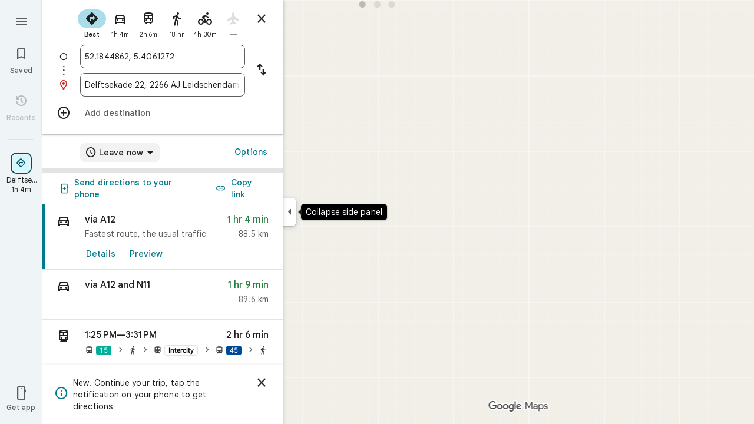

--- FILE ---
content_type: text/html; charset=UTF-8
request_url: https://www.google.nl/maps/dir/52.1844862,5.4061272/Delftsekade+22,+2266+AJ+Leidschendam/@52.1804331,4.5929237,10z/data=!3m1!4b1!4m9!4m8!1m1!4e1!1m5!1m1!1s0x47c5b7d84e24073b:0x2b54531c8ce9db94!2m2!1d4.3961741!2d52.079525
body_size: 54366
content:
<!DOCTYPE html><html itemscope="" itemtype="http://schema.org/Place" lang="en"> <head>   <link href="https://fonts.gstatic.com/" crossorigin="" rel="preconnect"> <link href="https://maps.gstatic.com/" crossorigin="" rel="preconnect"> <link href="https://www.gstatic.com/" crossorigin="" rel="preconnect"> <link href="https://fonts.gstatic.com/" rel="dns-prefetch"> <link href="https://maps.gstatic.com/" rel="dns-prefetch"> <link href="https://www.gstatic.com/" rel="dns-prefetch">   <link href="/maps/_/js/k=maps.m.en.aZsxtu7Nxbg.2021.O/m=sc2,per,mo,lp,ep,ti,stx,ds,dwi,enr,pwd,dw,pdm,log,std,b/am=yAEAkAiA/rt=j/d=1/rs=ACT90oHS9zdiy_Uqg4jmMylYg8BS4SYB8A?wli=m.TIM2mo8f2Vs.loadSv.O%3A%3Bm.pk0iXHH91k4.mapcore.O%3A%3B&amp;cb=M" as="script" rel="preload" type="application/javascript" nonce="6zpAgpAlWkyZ4k1WR3pq6Q">  <link href="/maps/preview/opensearch.xml?hl=en" title="Google Maps" rel="search" type="application/opensearchdescription+xml"> <title>  Google Maps  </title> <meta content=" Find local businesses, view maps and get driving directions in Google Maps. " name="Description">  <meta content="Google Maps" itemprop="name"> <meta content="Google Maps" property="og:title">  <meta content="https://maps.google.com/maps/api/staticmap?center=52.09470116%2C4.21417899&amp;zoom=8&amp;size=900x900&amp;markers=52.0795302%2C4.3961619&amp;sensor=false&amp;client=google-maps-frontend&amp;signature=NbwimRcd2GZUexDlAuNPPgK6WDU" itemprop="image"> <meta content="https://maps.google.com/maps/api/staticmap?center=52.09470116%2C4.21417899&amp;zoom=8&amp;size=900x900&amp;markers=52.0795302%2C4.3961619&amp;sensor=false&amp;client=google-maps-frontend&amp;signature=NbwimRcd2GZUexDlAuNPPgK6WDU" property="og:image"> <meta content="900" property="og:image:width"> <meta content="900" property="og:image:height">  <meta content="Find local businesses, view maps and get driving directions in Google Maps." itemprop="description"> <meta content="Find local businesses, view maps and get driving directions in Google Maps." property="og:description">  <meta content="Google Maps" property="og:site_name"> <meta content="summary" name="twitter:card">  <meta content="[base64]" http-equiv="origin-trial"> <meta content="initial-scale=1.0, maximum-scale=1.0, minimum-scale=1.0, user-scalable=no" name="viewport"> <meta content="notranslate" name="google"> <meta content="origin" name="referrer"> <meta content="ByHT0GXztW_RcGxS0o86DBf1WtNu02FfqlcT8njnSqU" name="google-site-verification"> <meta content="Diln__r3p9-tt39P2Cl2Amvx6oFB4PATnxuFBaw6ej8" name="google-site-verification"> <meta content="Q3PYRz1EUxp_7LF_eIg9Yh1cJa8_y9gnPgGfk4fDPes" name="google-site-verification">  <script nonce="6zpAgpAlWkyZ4k1WR3pq6Q">(function(){var kEI='tRNyad78G_jSp84PwseSiQg';window.APP_OPTIONS=[null,"20260119.0",null,["/search?tbm\u003dmap\u0026authuser\u003d0\u0026hl\u003den\u0026gl\u003dus","/s?tbm\u003dmap\u0026gs_ri\u003dmaps\u0026suggest\u003dp\u0026authuser\u003d0\u0026hl\u003den\u0026gl\u003dus","/maps/preview/directions?authuser\u003d0\u0026hl\u003den\u0026gl\u003dus",null,null,"/maps/rpc/vp?authuser\u003d0\u0026hl\u003den\u0026gl\u003dus",[["/maps/vt"],763,["/maps/vt/stream"],null,0,null,1005,"/maps/vt",null,null,"[base64]/[base64]/xMYiCL+IzCII2ZP4LAi99PgsCLSW+SwImOb5LAj3pPosCJqq+ywoBigJKAwoD/[base64]/[base64]/[base64]/[base64]///////////wESDQgEEP7//////////wE4zsVTONHFUziyrFQ4ut2oAjjSqO8EOJW6thY46ZK7IjjqkrsiOOySuyI4v8TGIji/iMwiONmT+Cw4vfT4LDi0lvksOJqq+yw\u003d",null,["/maps/vt/proto"],"[base64]/[base64]/rcWlbq2FumSuyLqkrsi7JK7IrSn7wT3pPosmOb5LOOm7wS/xMYi/[base64]/rcWlbq2FumSuyLqkrsi7JK7IrSn7wT3pPosmOb5LOOm7wS/xMYi/Z3vBNmT+Cy99PgswITfItKo7wS7oe8EtJb5LL+IzCLgAfsFgAIBIhcAAQIDBAUGBwgJCgsMDQ4PEBESExQVFjCAmp4BOICjBUoEYmlrZWKHAggIEtcBEg8IAhIHdHJhbnNpdBi/[base64]/[base64]/[base64]/rcWlbq2FumSuyLqkrsi7JK7IrSn7wT3pPosmOb5LOOm7wS/xMYi/Z3vBNmT+Cy99PgswITfItKo7wS7oe8EtJb5LL+IzCLgAfsFgAIBGAEiCA8QERITFBUWMICangE4gKMFSg5pbmRvb3JfZGVmYXVsdGKVAggKEuYBEhgIAhi/[base64]/[base64]/rcWlbq2FumSuyLqkrsi7JK7IrSn7wT3pPosmOb5LOOm7wS/xMYi/Z3vBNmT+Cy99PgswITfItKo7wS7oe8EtJb5LL+IzCLgAfsFgAIBGAEiFgABAgMEBQYHCAkKCwwNDg8QERITFBUwgJqeATj///////////8BSglzYXRlbGxpdGViugIIEBKBAhILCAUSB3NoYWRpbmcSDAgGEghjb250b3VycxIJCAASAW0Yv4Q9GisSAmVuGgJ1cyjRCGICCENiAgg/YgIIA2ISCEQSDgoDc2V0EgdUZXJyYWluIAAqCQgALQAAgD8wATIvCAwQAjAAOAFAAogBAeABBoACAbgCAcgCAdgCAegCAZADAeADAZoEBAgBEAHIBQGSAQIIAboBYc7FU9HFU7rdqALun+8Emqr7LLKsVL7yqgKl/rcWlbq2FumSuyLqkrsi7JK7IrSn7wT3pPosmOb5LOOm7wS/xMYi/Z3vBNmT+Cy99PgswITfItKo7wS7oe8EtJb5LL+IzCLgAfsFgAIBGAEiFwABAgMEBQYHCAkKCwwNDg8QERITFBUWMICangE4////////////[base64]/vBJqq+yyyrFS+8qoCpf63FpW6thbpkrsi6pK7IuySuyK0p+8E96T6LJjm+Szjpu8Ev8TGIv2d7wTZk/gsvfT4LMCE3yLSqO8Eu6HvBLSW+Sy/[base64]/rcWlbq2FumSuyLqkrsi7JK7IrSn7wT3pPosmOb5LOOm7wS/xMYi/[base64]/vBJqq+yyyrFS+8qoCpf63FpW6thbpkrsi6pK7IuySuyK0p+8E96T6LJjm+Szjpu8Ev8TGIv2d7wTZk/gsvfT4LMCE3yLSqO8Eu6HvBLSW+Sy/iMwi4AH7BYACASIXAAECAwQFBgcICQoLDA0ODxAREhMUFRYw////////////ATj///////////8BSgNzdnZi4QIIHRLFAhJ6CAISCGxvcmUtcmVjGL+EPfKh6sQJWgjOxVMI0cVTCLKsVAi63agCCNKo7wQIlbq2FgjpkrsiCOqSuyII7JK7Igi/xMYiCL+IzCII2ZP4LAi99PgsCLSW+SwImOb5LAj3pPosCJqq+ywoBigJKAwoD/LOnbUMBBgDMAIaCxICZW4aAnVzKNEIIAEyTQgMEAIwADgBQAKIAQHgAQaAAgG4AgHAAgHIAgHYAgHoAgGQAwHIAwHgAwHwAwbwAwnwAwzwAw/4Awj4Awv4Aw74AxWaBAQIARAByAUBugFhzsVT0cVTut2oAu6f7wSaqvsssqxUvvKqAqX+txaVurYW6ZK7IuqSuyLskrsitKfvBPek+iyY5vks46bvBL/ExiL9ne8E2ZP4LL30+CzAhN8i0qjvBLuh7wS0lvksv4jMIuAB+wWAAgEiBAYJDA8wgKMFOIgOSghsb3JlLXJlY2L7AQgeEuEBEigIAhIJbG9yZS1wMTNuGL+EPYrVl6YJBRCl/rcWisfW0AsAkpf01gsAGgsSAmVuGgJ1cyjRCCABMjsIDBACMAA4AUACiAEB4AEGgAIBuAIBwAIByAIB2AIB6AIBkAMByAMB4AMB8AMK+AMVmgQECAEQAcgFAboBYc7FU9HFU7rdqALun+8Emqr7LLKsVL7yqgKl/rcWlbq2FumSuyLqkrsi7JK7IrSn7wT3pPosmOb5LOOm7wS/xMYi/[base64]/ExiL9ne8E2ZP4LL30+CzAhN8i0qjvBLuh7wS0lvksv4jMIuAB+wWAAgEiFwABAgMEBQYHCAkKCwwNDg8QERITFBUWMICangE4gKMFShJjYXRlZ29yaWNhbC1zZWFyY2hi1wIIIhKVAhIsCAISJGNhdGVnb3JpY2FsLXNlYXJjaC1yZXN1bHRzLWluamVjdGlvbhi/[base64]/[base64]/vBJqq+yyyrFS+8qoCpf63FpW6thbpkrsi6pK7IuySuyK0p+8E96T6LJjm+Szjpu8Ev8TGIv2d7wTZk/gsvfT4LMCE3yLSqO8Eu6HvBLSW+Sy/[base64]/4AxKaBAQIARAByAUBugFhzsVT0cVTut2oAu6f7wSaqvsssqxUvvKqAqX+txaVurYW6ZK7IuqSuyLskrsitKfvBPek+iyY5vks46bvBL/[base64]/vBJqq+yyyrFS+8qoCpf63FpW6thbpkrsi6pK7IuySuyK0p+8E96T6LJjm+Szjpu8Ev8TGIv2d7wTZk/gsvfT4LMCE3yLSqO8Eu6HvBLSW+Sy/[base64]/[base64]/rcWlbq2FumSuyLqkrsi7JK7IrSn7wT3pPosmOb5LOOm7wS/xMYi/[base64]/[base64]/rcWlbq2FumSuyLqkrsi7JK7IrSn7wT3pPosmOb5LOOm7wS/xMYi/[base64]/rcWlbq2FumSuyLqkrsi7JK7IrSn7wT3pPosmOb5LOOm7wS/xMYi/[base64]/[base64]/rcWlbq2FumSuyLqkrsi7JK7IrSn7wT3pPosmOb5LOOm7wS/xMYi/[base64]/rcWlbq2FumSuyLqkrsi7JK7IrSn7wT3pPosmOb5LOOm7wS/xMYi/[base64]/vBJqq+yyyrFS+8qoCpf63FpW6thbpkrsi6pK7IuySuyK0p+8E96T6LJjm+Szjpu8Ev8TGIv2d7wTZk/gsvfT4LMCE3yLSqO8Eu6HvBLSW+Sy/[base64]/[base64]/[base64]////////////ARINCAQQ/v//////////ATjOxVM40cVTOLKsVDi63agCONKo7wQ4lbq2FjjpkrsiOOqSuyI47JK7Iji/xMYiOL+IzCI42ZP4LDi99PgsOLSW+Sw4mqr7LA\u003d\u003d"],["//khms0.google.com/kh/v\u003d1005","//khms1.google.com/kh/v\u003d1005","//khms2.google.com/kh/v\u003d1005","//khms3.google.com/kh/v\u003d1005"],"/maps/preview/log204?authuser\u003d0\u0026hl\u003den\u0026gl\u003dus",null,null,null,null,"//kh.google.com/rt/earth",null,null,null,null,null,"/maps/preview/reveal?authuser\u003d0\u0026hl\u003den\u0026gl\u003dus",null,null,"/maps/rpc/photo/listentityphotos?authuser\u003d0\u0026hl\u003den\u0026gl\u003dus",null,null,null,"/maps/preview/placeupdate?authuser\u003d0\u0026hl\u003den\u0026gl\u003dus",null,"/maps/preview/placeactions/writeaction?authuser\u003d0\u0026hl\u003den\u0026gl\u003dus",null,"/gen_204",null,null,null,null,"/maps/rpc/reportdataproblem?authuser\u003d0\u0026hl\u003den\u0026gl\u003dus",null,"/maps/rpc/userprefswrite?authuser\u003d0\u0026hl\u003den\u0026gl\u003dus","/maps/rpc/userprefsread?authuser\u003d0\u0026hl\u003den\u0026gl\u003dus",null,null,"/maps/preview/pegman?authuser\u003d0\u0026hl\u003den\u0026gl\u003dus","/locationhistory/preview/mas?authuser\u003d0\u0026hl\u003den\u0026gl\u003dus","/maps/photometa/v1?authuser\u003d0\u0026hl\u003den\u0026gl\u003dus","/maps/preview/sendtodevice?authuser\u003d0\u0026hl\u003den\u0026gl\u003dus",null,"//khms.google.com/dm/",["https://lh3.ggpht.com/","https://lh4.ggpht.com/","https://lh5.ggpht.com/","https://lh6.ggpht.com/"],"/maps/photometa/ac/","/maps/photometa/si/v1?authuser\u003d0\u0026hl\u003den\u0026gl\u003dus",null,"/maps/timeline/_rpc/pd?authuser\u003d0\u0026hl\u003den\u0026gl\u003dus","/maps/timeline/_rpc/pc?authuser\u003d0\u0026hl\u003den\u0026gl\u003dus",null,"/maps/timeline/_rpc/phe?authuser\u003d0\u0026hl\u003den\u0026gl\u003dus",null,null,null,null,null,"/maps/photometa/acz/","/maps/rpc/getknowledgeentity?authuser\u003d0\u0026hl\u003den\u0026gl\u003dus","/maps/preview/pi?authuser\u003d0\u0026hl\u003den\u0026gl\u003dus",null,null,null,null,null,null,null,"/maps/preview/passiveassist?authuser\u003d0\u0026hl\u003den\u0026gl\u003dus","/maps/rpc/locationsharing/read?authuser\u003d0\u0026hl\u003den\u0026gl\u003dus",null,null,null,null,"/maps/rpc/areatraffic?authuser\u003d0\u0026hl\u003den\u0026gl\u003dus","/maps/preview/localposts?authuser\u003d0\u0026hl\u003den\u0026gl\u003dus",null,"/maps/preview/lp?authuser\u003d0\u0026hl\u003den\u0026gl\u003dus","/maps/rpc/blockaddomain?authuser\u003d0\u0026hl\u003den\u0026gl\u003dus",null,null,"/maps/rpc/rapfeatures?authuser\u003d0\u0026hl\u003den\u0026gl\u003dus",null,null,"/maps/rpc/merchantstatus?authuser\u003d0\u0026hl\u003den\u0026gl\u003dus",null,"/maps/preview/place?authuser\u003d0\u0026hl\u003den\u0026gl\u003dus","/maps/rpc/transit/lines?authuser\u003d0\u0026hl\u003den\u0026gl\u003dus",null,null,"/maps/timeline/_rpc/sync?authuser\u003d0\u0026hl\u003den\u0026gl\u003dus","https://streetviewpixels-pa.googleapis.com/?cb_client\u003dmaps_sv.tactile",null,"/maps/preview/entitylist/create?authuser\u003d0\u0026hl\u003den\u0026gl\u003dus","/maps/preview/entitylist/createitem?authuser\u003d0\u0026hl\u003den\u0026gl\u003dus","/maps/preview/entitylist/delete?authuser\u003d0\u0026hl\u003den\u0026gl\u003dus","/maps/preview/entitylist/deleteitem?authuser\u003d0\u0026hl\u003den\u0026gl\u003dus","/maps/preview/entitylist/getlist?authuser\u003d0\u0026hl\u003den\u0026gl\u003dus",null,"/maps/preview/entitylist/update?authuser\u003d0\u0026hl\u003den\u0026gl\u003dus","/maps/preview/entitylist/updateitem?authuser\u003d0\u0026hl\u003den\u0026gl\u003dus","/maps/preview/entitylist/updaterole?authuser\u003d0\u0026hl\u003den\u0026gl\u003dus","/maps/rpc/getugcpost?authuser\u003d0\u0026hl\u003den\u0026gl\u003dus","/maps/rpc/listugcposts?authuser\u003d0\u0026hl\u003den\u0026gl\u003dus","/maps/preview/entitylist/updatevisibility?authuser\u003d0\u0026hl\u003den\u0026gl\u003dus",null,"/maps/preview/placepreview?authuser\u003d0\u0026hl\u003den\u0026gl\u003dus","/maps/rpc/deletesearchhistorysuggest?authuser\u003d0\u0026hl\u003den\u0026gl\u003dus","/maps/rpc/getplaceugcpostinfo?authuser\u003d0\u0026hl\u003den\u0026gl\u003dus",null,"/maps/rpc/writemultiplechoiceanswer?authuser\u003d0\u0026hl\u003den\u0026gl\u003dus",null,null,null,"/maps/preview/entitylist/getlistparticipants?authuser\u003d0\u0026hl\u003den\u0026gl\u003dus",null,"/maps/rpc/suggestalongroute?authuser\u003d0\u0026hl\u003den\u0026gl\u003dus","/maps/rpc/batchdeleteanswers?authuser\u003d0\u0026hl\u003den\u0026gl\u003dus","/maps/rpc/deleteugcpost?authuser\u003d0\u0026hl\u003den\u0026gl\u003dus","/maps/rpc/voteugcpost?authuser\u003d0\u0026hl\u003den\u0026gl\u003dus",null,"/maps/rpc/deleteuserfactualedit?authuser\u003d0\u0026hl\u003den\u0026gl\u003dus"],null,null,null,null,["en","us","United States"],null,0,"tRNyad78G_jSp84PwseSiQg",null,null,null,null,null,null,null,null,null,null,null,[null,"a",null,null,null,null,null,null,null,null,null,null,null,null,null,null,null,[null,null,null,null,null,0,null,null,1,null,null,null,null,null,null,null,null,null,null,1,1],null,null,null,[null,null,null,null,null,2,3,2]],null,[1,2],0,["//www.google.com/intl/en_us/privacy.html","//www.google.com/intl/en_us/help/terms_maps.html",null,null,null,"//support.google.com/maps/?hl\u003den\u0026authuser\u003d0","https://docs.google.com/picker",null,null,null,"https://accounts.google.com/ServiceLogin?hl\u003den",[null,"Learn more",null,"0ahUKEwieq-7pjp-SAxV46ckDHcKjJIEQ8FkIAigA",null,"newmaps_mylocation"],"https://business.google.com/create?service\u003dplus\u0026hl\u003den\u0026authuser\u003d0",null,"//www.google.com/settings/accounthistory/location?hl\u003den\u0026authuser\u003d0","/maps/timeline?hl\u003den\u0026authuser\u003d0",null,"https://support.google.com/websearch/answer/6276008","https://business.google.com?skipLandingPage\u003d1\u0026hl\u003den\u0026authuser\u003d0",null,[null,null,null,"https://business.google.com/mm/create?hl\u003den\u0026authuser\u003d0"],null,[null,null,null,"https://arvr.google.com/streaming/liteview?streaming_session_address\u003d78c11b69-98fe-41ed-b729-b88f8cff0efc.streamplease.net\u0026streaming_session_key\u003dAIzaSyAcA8JZffmDLbLYu6h52OJgICZcCMYr_bI"]],null,null,null,null,null,null,null,null,[null,null,null,null,null,null,81],[[null,null,null,null,[["crisis_overlay"],["lore-rec"]]]],0,null,null,null,[10200083,10200095,10203917,10203919,10210186,10210190,10211331,10211515,10211716,10212079,10212244,10212251,10212352,10212400,10212431,10212433,10212434,10212452,10212474,10212508,10212573,10212575,10212580,10212586,10212589,10212603,10212657,10212670,1368782,1368785,4861626,10211310,94295322,1381938,4897086,47054629,47029525,72272233,72272234,72272236,10212276,94278263,94270232,10212195,72458815,10211069,94243289,94255677,72860224,94260020,72549439],21600,null,null,null,1,null,null,0,null,null,null,[[[1,0,3],[2,1,2],[2,0,3],[8,0,3],[10,0,3],[10,1,2],[10,0,4],[9,1,2]],1],null,null,null,1,null,[1368782,1368785,4861626,10211310,94295322,1381938,4897086,47054629,47029525,72272233,72272234,72272236,10212276,94278263,94270232,10212195,72458815,10211069,94243289,94255677,72860224,10212434,10211515,94260020,72549439],null,null,null,null,null,null,1,null,[null,1,1,1,null,1,null,[1,null,1,1,1,1,1],1,null,null,1,null,1,null,null,null,null,null,1,null,null,1,null,1,1,null,null,null,null,1],null,null,null,"",null,null,null,1,["",0],[null,[["/maps/_/js/","m","maps.m.en.aZsxtu7Nxbg.2021.O","ACT90oFmykExkCMRM5u99A610xNr2HefnQ","yAEAkAiA","m.TIM2mo8f2Vs.loadSv.O:;m.pk0iXHH91k4.mapcore.O:;","maps.m.7pEWVA2pCPs.L.W.O","/maps/_/js/k\u003dmaps.m.en.aZsxtu7Nxbg.2021.O/ck\u003dmaps.m.7pEWVA2pCPs.L.W.O/m\u003d%s/am\u003dyAEAkAiA/rt\u003dj/d\u003d1/rs\u003dACT90oFmykExkCMRM5u99A610xNr2HefnQ?cb\u003dM"],["/maps/_/js/","w","maps.w.en.pNaJZfSn_Qk.2021.O","ACT90oG5binBbVAN-iqgf4Vbk2cpkxd2wg","AAAC","w.iuHGWke3iAQ.createLabeler.O:;w.TIM2mo8f2Vs.loadSv.O:;w.pk0iXHH91k4.mapcore.O:;","maps.w.znqpkeZOnzI.L.W.O","/maps/_/js/k\u003dmaps.w.en.pNaJZfSn_Qk.2021.O/ck\u003dmaps.w.znqpkeZOnzI.L.W.O/m\u003d%s/am\u003dAAAC/rt\u003dj/d\u003d1/rs\u003dACT90oG5binBbVAN-iqgf4Vbk2cpkxd2wg?cb\u003dM"]]],null,0,null,null,"CAE\u003d",null,[[2,[900,"15 min"]],[2,[1800,"30 min"]],[0,[900,"15 min"]],[0,[1800,"30 min"]],[0,[3600,"1 hr"]],[0,[7200,"2 hr"]],[0,[10800,"3 hr"]],[0,[14400,"4 hr"]],[0,[21600,"6 hr"]]],null,null,0,null,[null,null,null,"/maps/_/js/k\u003dmaps.w.en.pNaJZfSn_Qk.2021.O/m\u003dwtd,b/am\u003dAAAC/rt\u003dj/d\u003d1/rs\u003dACT90oHyWfjFOqFEWv4fFv4vtJOIA5Ek5A?wli\u003dw.iuHGWke3iAQ.createLabeler.O%3A%3Bw.TIM2mo8f2Vs.loadSv.O%3A%3Bw.pk0iXHH91k4.mapcore.O%3A%3B\u0026cb\u003dM"],1,null,0,1,[[0,60,[3700296,3700949,3701384,102772546,116119825,116221152]],[[null,null,null,null,null,";this.gbar_\u003d{CONFIG:[[[0,\"www.gstatic.com\",\"og.qtm.en_US.Ih1AtrY7PQI.2019.O\",\"com\",\"en\",\"113\",0,[4,2,\"\",\"\",\"\",\"857966934\",\"0\"],null,\"tRNyacPeHZ2jp84PuvHd4QQ\",null,0,\"og.qtm.xaa9DoYHOfE.L.W.O\",\"AA2YrTvSVfhQDtuoxvJGapfm71hG_jFqJg\",\"AA2YrTuU828GVrKPauzuvxVHkdTZvT50Zw\",\"\",2,1,200,\"USA\",null,null,\"1\",\"113\",1,null,null,79508299,null,0,0],null,[1,0.1000000014901161,2,1],null,[0,0,0,null,\"\",\"\",\"\",\"\",0,0,null,\"\"],[0,0,\"\",1,0,0,0,0,0,0,null,0,0,null,0,0,null,null,0,0,0,\"\",\"\",\"\",\"\",\"\",\"\",null,0,0,0,0,0,null,null,null,\"rgba(32,33,36,1)\",\"rgba(255,255,255,1)\",0,0,1,null,null,null,0],null,null,[\"1\",\"gci_91f30755d6a6b787dcc2a4062e6e9824.js\",\"googleapis.client:gapi.iframes\",\"\",\"en\"],null,null,null,null,[\"m;/_/scs/abc-static/_/js/k\u003dgapi.gapi.en.AKdz2vhcyW0.O/d\u003d1/rs\u003dAHpOoo_GPfyZPmTuYcbMXzJr0yr8Akk4Tw/m\u003d__features__\",\"https://apis.google.com\",\"\",\"\",\"\",\"\",null,1,\"es_plusone_gc_20260107.0_p0\",\"en\",null,0],[0.009999999776482582,\"com\",\"113\",[null,\"\",\"0\",null,1,5184000,null,null,\"\",null,null,null,null,null,0,null,0,null,1,0,0,0,null,null,0,0,null,0,0,0,0,0],null,null,null,0],[1,null,null,40400,113,\"USA\",\"en\",\"857966934.0\",8,null,0,0,null,null,null,null,\"3700949,3701384,102772546,116119825,116221149,116221152\",null,null,null,\"tRNyacPeHZ2jp84PuvHd4QQ\",0,0,0,null,2,5,\"nn\",145,0,0,null,null,1,79508299,0,0],[[null,null,null,\"https://www.gstatic.com/og/_/js/k\u003dog.qtm.en_US.Ih1AtrY7PQI.2019.O/rt\u003dj/m\u003dqabr,q_dnp,qcwid,qapid,qads,q_dg/exm\u003dqaaw,qadd,qaid,qein,qhaw,qhba,qhbr,qhch,qhga,qhid,qhin/d\u003d1/ed\u003d1/rs\u003dAA2YrTvSVfhQDtuoxvJGapfm71hG_jFqJg\"],[null,null,null,\"https://www.gstatic.com/og/_/ss/k\u003dog.qtm.xaa9DoYHOfE.L.W.O/m\u003dqcwid,d_b_gm3,d_wi_gm3,d_lo_gm3/excm\u003dqaaw,qadd,qaid,qein,qhaw,qhba,qhbr,qhch,qhga,qhid,qhin/d\u003d1/ed\u003d1/ct\u003dzgms/rs\u003dAA2YrTuU828GVrKPauzuvxVHkdTZvT50Zw\"]],null,null,null,[[[null,null,[null,null,null,\"https://ogs.google.nl/widget/app/so?eom\u003d1\\u0026awwd\u003d1\\u0026scv\u003d1\\u0026dpi\u003d79508299\"],0,470,370,57,4,1,0,0,63,64,8000,\"https://www.google.com/intl/en/about/products?tab\u003dlh\",67,1,69,null,1,70,\"Can't seem to load the app launcher right now. Try again or go to the %1$sGoogle Products%2$s page.\",3,0,0,74,0,null,null,null,null,null,null,null,\"/widget/app/so\",null,null,null,null,null,null,null,0,null,null,null,null,null,null,null,null,null,null,1,null,144,null,null,3,0,0,0,0,\"(opens a new tab)\",null,1],[null,null,[null,null,null,\"https://ogs.google.nl/widget/callout?eom\u003d1\\u0026dc\u003d1\"],null,280,420,70,25,0,null,0,null,null,8000,null,71,4,null,null,null,null,null,null,null,null,76,null,null,null,107,108,109,\"\",null,null,null,null,null,null,null,null,null,null,null,null,null,null,null,null,null,null,null,null,1]],null,null,\"1\",\"113\",1,0,null,\"en\",0,null,0,0,0,[null,\"\",null,null,null,0,null,0,0,\"\",\"\",\"\",\"https://ogads-pa.clients6.google.com\",0,0,0,\"\",\"\",0,0,null,86400,null,0,null,null,0,null,0,0,\"8559284470\",3,0,1,0],0,null,null,null,0,0,\"\",0]]],};this.gbar_\u003dthis.gbar_||{};(function(_){var window\u003dthis;\ntry{\n_._F_toggles_initialize\u003dfunction(a){(typeof globalThis!\u003d\u003d\"undefined\"?globalThis:typeof self!\u003d\u003d\"undefined\"?self:this)._F_toggles_gbar_\u003da||[]};(0,_._F_toggles_initialize)([]);\n/*\n\n Copyright The Closure Library Authors.\n SPDX-License-Identifier: Apache-2.0\n*/\nvar ja,pa,qa,ua,wa,xa,Fa,Ga,Za,bb,db,ib,eb,kb,qb,Db,Eb,Fb,Gb;_.aa\u003dfunction(a,b){if(Error.captureStackTrace)Error.captureStackTrace(this,_.aa);else{const c\u003dError().stack;c\u0026\u0026(this.stack\u003dc)}a\u0026\u0026(this.message\u003dString(a));b!\u003d\u003dvoid 0\u0026\u0026(this.cause\u003db)};_.ba\u003dfunction(a){a.Ck\u003d!0;return a};_.ia\u003dfunction(a){var b\u003da;if(da(b)){if(!/^\\s*(?:-?[1-9]\\d*|0)?\\s*$/.test(b))throw Error(String(b));}else if(ea(b)\u0026\u0026!Number.isSafeInteger(b))throw Error(String(b));return fa?BigInt(a):a\u003dha(a)?a?\"1\":\"0\":da(a)?a.trim()||\"0\":String(a)};\nja\u003dfunction(a,b){if(a.length\u003eb.length)return!1;if(a.length\u003cb.length||a\u003d\u003d\u003db)return!0;for(let c\u003d0;c\u003ca.length;c++){const d\u003da[c],e\u003db[c];if(d\u003ee)return!1;if(d\u003ce)return!0}};_.ka\u003dfunction(a){_.t.setTimeout(()\u003d\u003e{throw a;},0)};_.ma\u003dfunction(){return _.la().toLowerCase().indexOf(\"webkit\")!\u003d-1};_.la\u003dfunction(){var a\u003d_.t.navigator;return a\u0026\u0026(a\u003da.userAgent)?a:\"\"};pa\u003dfunction(a){if(!na||!oa)return!1;for(let b\u003d0;b\u003coa.brands.length;b++){const {brand:c}\u003doa.brands[b];if(c\u0026\u0026c.indexOf(a)!\u003d-1)return!0}return!1};\n_.u\u003dfunction(a){return _.la().indexOf(a)!\u003d-1};qa\u003dfunction(){return na?!!oa\u0026\u0026oa.brands.length\u003e0:!1};_.ra\u003dfunction(){return qa()?!1:_.u(\"Opera\")};_.sa\u003dfunction(){return qa()?!1:_.u(\"Trident\")||_.u(\"MSIE\")};_.ta\u003dfunction(){return _.u(\"Firefox\")||_.u(\"FxiOS\")};_.va\u003dfunction(){return _.u(\"Safari\")\u0026\u0026!(ua()||(qa()?0:_.u(\"Coast\"))||_.ra()||(qa()?0:_.u(\"Edge\"))||(qa()?pa(\"Microsoft Edge\"):_.u(\"Edg/\"))||(qa()?pa(\"Opera\"):_.u(\"OPR\"))||_.ta()||_.u(\"Silk\")||_.u(\"Android\"))};\nua\u003dfunction(){return qa()?pa(\"Chromium\"):(_.u(\"Chrome\")||_.u(\"CriOS\"))\u0026\u0026!(qa()?0:_.u(\"Edge\"))||_.u(\"Silk\")};wa\u003dfunction(){return na?!!oa\u0026\u0026!!oa.platform:!1};xa\u003dfunction(){return _.u(\"iPhone\")\u0026\u0026!_.u(\"iPod\")\u0026\u0026!_.u(\"iPad\")};_.ya\u003dfunction(){return xa()||_.u(\"iPad\")||_.u(\"iPod\")};_.za\u003dfunction(){return wa()?oa.platform\u003d\u003d\u003d\"macOS\":_.u(\"Macintosh\")};_.Ba\u003dfunction(a,b){return _.Aa(a,b)\u003e\u003d0};_.Ca\u003dfunction(a,b\u003d!1){return b\u0026\u0026Symbol.for\u0026\u0026a?Symbol.for(a):a!\u003dnull?Symbol(a):Symbol()};\n_.Ea\u003dfunction(a,b){return b\u003d\u003d\u003dvoid 0?a.j!\u003d\u003dDa\u0026\u0026!!(2\u0026(a.ha[_.v]|0)):!!(2\u0026b)\u0026\u0026a.j!\u003d\u003dDa};Fa\u003dfunction(a){return a};Ga\u003dfunction(a,b){a.__closure__error__context__984382||(a.__closure__error__context__984382\u003d{});a.__closure__error__context__984382.severity\u003db};_.Ha\u003dfunction(a){a\u003dError(a);Ga(a,\"warning\");return a};_.Ja\u003dfunction(a,b){if(a!\u003dnull){var c;var d\u003d(c\u003dIa)!\u003dnull?c:Ia\u003d{};c\u003dd[a]||0;c\u003e\u003db||(d[a]\u003dc+1,a\u003dError(),Ga(a,\"incident\"),_.ka(a))}};\n_.La\u003dfunction(a){if(typeof a!\u003d\u003d\"boolean\")throw Error(\"k`\"+_.Ka(a)+\"`\"+a);return a};_.Ma\u003dfunction(a){if(a\u003d\u003dnull||typeof a\u003d\u003d\u003d\"boolean\")return a;if(typeof a\u003d\u003d\u003d\"number\")return!!a};_.Oa\u003dfunction(a){if(!(0,_.Na)(a))throw _.Ha(\"enum\");return a|0};_.Pa\u003dfunction(a){if(typeof a!\u003d\u003d\"number\")throw _.Ha(\"int32\");if(!(0,_.Na)(a))throw _.Ha(\"int32\");return a|0};_.Qa\u003dfunction(a){if(a!\u003dnull\u0026\u0026typeof a!\u003d\u003d\"string\")throw Error();return a};_.Ra\u003dfunction(a){return a\u003d\u003dnull||typeof a\u003d\u003d\u003d\"string\"?a:void 0};\n_.Ua\u003dfunction(a,b,c){if(a!\u003dnull\u0026\u0026a[_.Sa]\u003d\u003d\u003d_.Ta)return a;if(Array.isArray(a)){var d\u003da[_.v]|0;c\u003dd|c\u002632|c\u00262;c!\u003d\u003dd\u0026\u0026(a[_.v]\u003dc);return new b(a)}};_.Xa\u003dfunction(a){const b\u003d_.Va(_.Wa);return b?a[b]:void 0};Za\u003dfunction(a,b){b\u003c100||_.Ja(Ya,1)};\nbb\u003dfunction(a,b,c,d){const e\u003dd!\u003d\u003dvoid 0;d\u003d!!d;var f\u003d_.Va(_.Wa),g;!e\u0026\u0026f\u0026\u0026(g\u003da[f])\u0026\u0026g.Ad(Za);f\u003d[];var h\u003da.length;let k;g\u003d4294967295;let l\u003d!1;const m\u003d!!(b\u002664),p\u003dm?b\u0026128?0:-1:void 0;if(!(b\u00261||(k\u003dh\u0026\u0026a[h-1],k!\u003dnull\u0026\u0026typeof k\u003d\u003d\u003d\"object\"\u0026\u0026k.constructor\u003d\u003d\u003dObject?(h--,g\u003dh):k\u003dvoid 0,!m||b\u0026128||e))){l\u003d!0;var r;g\u003d((r\u003d$a)!\u003dnull?r:Fa)(g-p,p,a,k,void 0)+p}b\u003dvoid 0;for(r\u003d0;r\u003ch;r++){let w\u003da[r];if(w!\u003dnull\u0026\u0026(w\u003dc(w,d))!\u003dnull)if(m\u0026\u0026r\u003e\u003dg){const E\u003dr-p;var q\u003dvoid 0;((q\u003db)!\u003dnull?q:b\u003d{})[E]\u003dw}else f[r]\u003dw}if(k)for(let w in k){q\u003d\nk[w];if(q\u003d\u003dnull||(q\u003dc(q,d))\u003d\u003dnull)continue;h\u003d+w;let E;if(m\u0026\u0026!Number.isNaN(h)\u0026\u0026(E\u003dh+p)\u003cg)f[E]\u003dq;else{let O;((O\u003db)!\u003dnull?O:b\u003d{})[w]\u003dq}}b\u0026\u0026(l?f.push(b):f[g]\u003db);e\u0026\u0026_.Va(_.Wa)\u0026\u0026(a\u003d_.Xa(a))\u0026\u0026\"function\"\u003d\u003dtypeof _.ab\u0026\u0026a instanceof _.ab\u0026\u0026(f[_.Wa]\u003da.i());return f};\ndb\u003dfunction(a){switch(typeof a){case \"number\":return Number.isFinite(a)?a:\"\"+a;case \"bigint\":return(0,_.cb)(a)?Number(a):\"\"+a;case \"boolean\":return a?1:0;case \"object\":if(Array.isArray(a)){const b\u003da[_.v]|0;return a.length\u003d\u003d\u003d0\u0026\u0026b\u00261?void 0:bb(a,b,db)}if(a!\u003dnull\u0026\u0026a[_.Sa]\u003d\u003d\u003d_.Ta)return eb(a);if(\"function\"\u003d\u003dtypeof _.fb\u0026\u0026a instanceof _.fb)return a.j();return}return a};ib\u003dfunction(a,b){if(b){$a\u003db\u003d\u003dnull||b\u003d\u003d\u003dFa||b[gb]!\u003d\u003dhb?Fa:b;try{return eb(a)}finally{$a\u003dvoid 0}}return eb(a)};\neb\u003dfunction(a){a\u003da.ha;return bb(a,a[_.v]|0,db)};\n_.lb\u003dfunction(a,b,c,d\u003d0){if(a\u003d\u003dnull){var e\u003d32;c?(a\u003d[c],e|\u003d128):a\u003d[];b\u0026\u0026(e\u003de\u0026-16760833|(b\u00261023)\u003c\u003c14)}else{if(!Array.isArray(a))throw Error(\"l\");e\u003da[_.v]|0;if(jb\u0026\u00261\u0026e)throw Error(\"m\");2048\u0026e\u0026\u0026!(2\u0026e)\u0026\u0026kb();if(e\u0026256)throw Error(\"n\");if(e\u002664)return(e|d)!\u003d\u003de\u0026\u0026(a[_.v]\u003de|d),a;if(c\u0026\u0026(e|\u003d128,c!\u003d\u003da[0]))throw Error(\"o\");a:{c\u003da;e|\u003d64;var f\u003dc.length;if(f){var g\u003df-1;const k\u003dc[g];if(k!\u003dnull\u0026\u0026typeof k\u003d\u003d\u003d\"object\"\u0026\u0026k.constructor\u003d\u003d\u003dObject){b\u003de\u0026128?0:-1;g-\u003db;if(g\u003e\u003d1024)throw Error(\"q\");for(var h in k)if(f\u003d+h,f\u003cg)c[f+\nb]\u003dk[h],delete k[h];else break;e\u003de\u0026-16760833|(g\u00261023)\u003c\u003c14;break a}}if(b){h\u003dMath.max(b,f-(e\u0026128?0:-1));if(h\u003e1024)throw Error(\"r\");e\u003de\u0026-16760833|(h\u00261023)\u003c\u003c14}}}a[_.v]\u003de|64|d;return a};kb\u003dfunction(){if(jb)throw Error(\"p\");_.Ja(mb,5)};\nqb\u003dfunction(a,b){if(typeof a!\u003d\u003d\"object\")return a;if(Array.isArray(a)){var c\u003da[_.v]|0;a.length\u003d\u003d\u003d0\u0026\u0026c\u00261?a\u003dvoid 0:c\u00262||(!b||4096\u0026c||16\u0026c?a\u003d_.nb(a,c,!1,b\u0026\u0026!(c\u002616)):(a[_.v]|\u003d34,c\u00264\u0026\u0026Object.freeze(a)));return a}if(a!\u003dnull\u0026\u0026a[_.Sa]\u003d\u003d\u003d_.Ta)return b\u003da.ha,c\u003db[_.v]|0,_.Ea(a,c)?a:_.ob(a,b,c)?_.pb(a,b):_.nb(b,c);if(\"function\"\u003d\u003dtypeof _.fb\u0026\u0026a instanceof _.fb)return a};_.pb\u003dfunction(a,b,c){a\u003dnew a.constructor(b);c\u0026\u0026(a.j\u003dDa);a.o\u003dDa;return a};\n_.nb\u003dfunction(a,b,c,d){d!\u003dnull||(d\u003d!!(34\u0026b));a\u003dbb(a,b,qb,d);d\u003d32;c\u0026\u0026(d|\u003d2);b\u003db\u002616769217|d;a[_.v]\u003db;return a};_.rb\u003dfunction(a){const b\u003da.ha,c\u003db[_.v]|0;return _.Ea(a,c)?_.ob(a,b,c)?_.pb(a,b,!0):new a.constructor(_.nb(b,c,!1)):a};_.sb\u003dfunction(a){if(a.j!\u003d\u003dDa)return!1;var b\u003da.ha;b\u003d_.nb(b,b[_.v]|0);b[_.v]|\u003d2048;a.ha\u003db;a.j\u003dvoid 0;a.o\u003dvoid 0;return!0};_.tb\u003dfunction(a){if(!_.sb(a)\u0026\u0026_.Ea(a,a.ha[_.v]|0))throw Error();};_.vb\u003dfunction(a,b){b\u003d\u003d\u003dvoid 0\u0026\u0026(b\u003da[_.v]|0);b\u002632\u0026\u0026!(b\u00264096)\u0026\u0026(a[_.v]\u003db|4096)};\n_.ob\u003dfunction(a,b,c){return c\u00262?!0:c\u002632\u0026\u0026!(c\u00264096)?(b[_.v]\u003dc|2,a.j\u003dDa,!0):!1};_.wb\u003dfunction(a,b,c,d,e){const f\u003dc+(e?0:-1);var g\u003da.length-1;if(g\u003e\u003d1+(e?0:-1)\u0026\u0026f\u003e\u003dg){const h\u003da[g];if(h!\u003dnull\u0026\u0026typeof h\u003d\u003d\u003d\"object\"\u0026\u0026h.constructor\u003d\u003d\u003dObject)return h[c]\u003dd,b}if(f\u003c\u003dg)return a[f]\u003dd,b;if(d!\u003d\u003dvoid 0){let h;g\u003d((h\u003db)!\u003dnull?h:b\u003da[_.v]|0)\u003e\u003e14\u00261023||536870912;c\u003e\u003dg?d!\u003dnull\u0026\u0026(a[g+(e?0:-1)]\u003d{[c]:d}):a[f]\u003dd}return b};\n_.yb\u003dfunction(a,b,c,d,e){let f\u003d!1;d\u003d_.xb(a,d,e,g\u003d\u003e{const h\u003d_.Ua(g,c,b);f\u003dh!\u003d\u003dg\u0026\u0026h!\u003dnull;return h});if(d!\u003dnull)return f\u0026\u0026!_.Ea(d)\u0026\u0026_.vb(a,b),d};_.zb\u003dfunction(){const a\u003dclass{constructor(){throw Error();}};Object.setPrototypeOf(a,a.prototype);return a};_.Ab\u003dfunction(a,b){return a!\u003dnull?!!a:!!b};_.x\u003dfunction(a,b){b\u003d\u003dvoid 0\u0026\u0026(b\u003d\"\");return a!\u003dnull?a:b};_.Bb\u003dfunction(a,b,c){for(const d in a)b.call(c,a[d],d,a)};_.Cb\u003dfunction(a){for(const b in a)return!1;return!0};Db\u003dObject.defineProperty;\nEb\u003dfunction(a){a\u003d[\"object\"\u003d\u003dtypeof globalThis\u0026\u0026globalThis,a,\"object\"\u003d\u003dtypeof window\u0026\u0026window,\"object\"\u003d\u003dtypeof self\u0026\u0026self,\"object\"\u003d\u003dtypeof global\u0026\u0026global];for(var b\u003d0;b\u003ca.length;++b){var c\u003da[b];if(c\u0026\u0026c.Math\u003d\u003dMath)return c}throw Error(\"a\");};Fb\u003dEb(this);Gb\u003dfunction(a,b){if(b)a:{var c\u003dFb;a\u003da.split(\".\");for(var d\u003d0;d\u003ca.length-1;d++){var e\u003da[d];if(!(e in c))break a;c\u003dc[e]}a\u003da[a.length-1];d\u003dc[a];b\u003db(d);b!\u003dd\u0026\u0026b!\u003dnull\u0026\u0026Db(c,a,{configurable:!0,writable:!0,value:b})}};Gb(\"globalThis\",function(a){return a||Fb});\nGb(\"Symbol.dispose\",function(a){return a?a:Symbol(\"b\")});var Jb,Kb,Nb;_.Hb\u003d_.Hb||{};_.t\u003dthis||self;Jb\u003dfunction(a,b){var c\u003d_.Ib(\"WIZ_global_data.oxN3nb\");a\u003dc\u0026\u0026c[a];return a!\u003dnull?a:b};Kb\u003d_.t._F_toggles_gbar_||[];_.Ib\u003dfunction(a,b){a\u003da.split(\".\");b\u003db||_.t;for(var c\u003d0;c\u003ca.length;c++)if(b\u003db[a[c]],b\u003d\u003dnull)return null;return b};_.Ka\u003dfunction(a){var b\u003dtypeof a;return b!\u003d\"object\"?b:a?Array.isArray(a)?\"array\":b:\"null\"};_.Lb\u003dfunction(a){var b\u003dtypeof a;return b\u003d\u003d\"object\"\u0026\u0026a!\u003dnull||b\u003d\u003d\"function\"};_.Mb\u003d\"closure_uid_\"+(Math.random()*1E9\u003e\u003e\u003e0);\nNb\u003dfunction(a,b,c){return a.call.apply(a.bind,arguments)};_.y\u003dfunction(a,b,c){_.y\u003dNb;return _.y.apply(null,arguments)};_.Ob\u003dfunction(a,b){var c\u003dArray.prototype.slice.call(arguments,1);return function(){var d\u003dc.slice();d.push.apply(d,arguments);return a.apply(this,d)}};_.z\u003dfunction(a,b){a\u003da.split(\".\");for(var c\u003d_.t,d;a.length\u0026\u0026(d\u003da.shift());)a.length||b\u003d\u003d\u003dvoid 0?c[d]\u0026\u0026c[d]!\u003d\u003dObject.prototype[d]?c\u003dc[d]:c\u003dc[d]\u003d{}:c[d]\u003db};_.Va\u003dfunction(a){return a};\n_.A\u003dfunction(a,b){function c(){}c.prototype\u003db.prototype;a.X\u003db.prototype;a.prototype\u003dnew c;a.prototype.constructor\u003da;a.uk\u003dfunction(d,e,f){for(var g\u003dArray(arguments.length-2),h\u003d2;h\u003carguments.length;h++)g[h-2]\u003darguments[h];return b.prototype[e].apply(d,g)}};_.A(_.aa,Error);_.aa.prototype.name\u003d\"CustomError\";var Pb\u003d!!(Kb[0]\u003e\u003e17\u00261),Qb\u003d!!(Kb[0]\u00264096),Rb\u003d!!(Kb[0]\u003e\u003e18\u00261),Sb\u003d!!(Kb[0]\u0026256),Tb\u003d!!(Kb[0]\u002632),Ub\u003d!!(Kb[0]\u00261024);var Vb,na,jb;Vb\u003dJb(1,!0);na\u003dPb?Rb:Jb(610401301,!1);jb\u003dPb?Qb||!Sb:Jb(748402147,!0);_.Wb\u003dPb?Qb||!Tb:Jb(824648567,!0);_.Xb\u003dPb?Qb||!Ub:Jb(824656860,Vb);_.Yb\u003d_.ba(a\u003d\u003ea!\u003d\u003dnull\u0026\u0026a!\u003d\u003dvoid 0);var ea\u003d_.ba(a\u003d\u003etypeof a\u003d\u003d\u003d\"number\"),da\u003d_.ba(a\u003d\u003etypeof a\u003d\u003d\u003d\"string\"),ha\u003d_.ba(a\u003d\u003etypeof a\u003d\u003d\u003d\"boolean\");var fa\u003dtypeof _.t.BigInt\u003d\u003d\u003d\"function\"\u0026\u0026typeof _.t.BigInt(0)\u003d\u003d\u003d\"bigint\";var ac,Zb,bc,$b;_.cb\u003d_.ba(a\u003d\u003efa?a\u003e\u003dZb\u0026\u0026a\u003c\u003d$b:a[0]\u003d\u003d\u003d\"-\"?ja(a,ac):ja(a,bc));ac\u003dNumber.MIN_SAFE_INTEGER.toString();Zb\u003dfa?BigInt(Number.MIN_SAFE_INTEGER):void 0;bc\u003dNumber.MAX_SAFE_INTEGER.toString();$b\u003dfa?BigInt(Number.MAX_SAFE_INTEGER):void 0;_.cc\u003dtypeof TextDecoder!\u003d\u003d\"undefined\";_.dc\u003dtypeof TextEncoder!\u003d\u003d\"undefined\";var oa,ec\u003d_.t.navigator;oa\u003dec?ec.userAgentData||null:null;_.Aa\u003dfunction(a,b){return Array.prototype.indexOf.call(a,b,void 0)};_.fc\u003dfunction(a,b,c){Array.prototype.forEach.call(a,b,c)};_.hc\u003dfunction(a,b){return Array.prototype.some.call(a,b,void 0)};_.ic\u003dfunction(a){_.ic[\" \"](a);return a};_.ic[\" \"]\u003dfunction(){};var vc;_.jc\u003d_.ra();_.kc\u003d_.sa();_.lc\u003d_.u(\"Edge\");_.mc\u003d_.u(\"Gecko\")\u0026\u0026!(_.ma()\u0026\u0026!_.u(\"Edge\"))\u0026\u0026!(_.u(\"Trident\")||_.u(\"MSIE\"))\u0026\u0026!_.u(\"Edge\");_.nc\u003d_.ma()\u0026\u0026!_.u(\"Edge\");_.oc\u003d_.za();_.pc\u003dwa()?oa.platform\u003d\u003d\u003d\"Windows\":_.u(\"Windows\");_.qc\u003dwa()?oa.platform\u003d\u003d\u003d\"Android\":_.u(\"Android\");_.rc\u003dxa();_.sc\u003d_.u(\"iPad\");_.tc\u003d_.u(\"iPod\");_.uc\u003d_.ya();\na:{let a\u003d\"\";const b\u003dfunction(){const c\u003d_.la();if(_.mc)return/rv:([^\\);]+)(\\)|;)/.exec(c);if(_.lc)return/Edge\\/([\\d\\.]+)/.exec(c);if(_.kc)return/\\b(?:MSIE|rv)[: ]([^\\);]+)(\\)|;)/.exec(c);if(_.nc)return/WebKit\\/(\\S+)/.exec(c);if(_.jc)return/(?:Version)[ \\/]?(\\S+)/.exec(c)}();b\u0026\u0026(a\u003db?b[1]:\"\");if(_.kc){var wc;const c\u003d_.t.document;wc\u003dc?c.documentMode:void 0;if(wc!\u003dnull\u0026\u0026wc\u003eparseFloat(a)){vc\u003dString(wc);break a}}vc\u003da}_.xc\u003dvc;_.yc\u003d_.ta();_.zc\u003dxa()||_.u(\"iPod\");_.Ac\u003d_.u(\"iPad\");_.Bc\u003d_.u(\"Android\")\u0026\u0026!(ua()||_.ta()||_.ra()||_.u(\"Silk\"));_.Cc\u003dua();_.Dc\u003d_.va()\u0026\u0026!_.ya();var Ya,mb,gb;_.Wa\u003d_.Ca();_.Ec\u003d_.Ca();Ya\u003d_.Ca();_.Fc\u003d_.Ca();mb\u003d_.Ca();_.Sa\u003d_.Ca(\"m_m\",!0);gb\u003d_.Ca();_.Gc\u003d_.Ca();var Ic;_.v\u003d_.Ca(\"jas\",!0);Ic\u003d[];Ic[_.v]\u003d7;_.Hc\u003dObject.freeze(Ic);var Da;_.Ta\u003d{};Da\u003d{};_.Jc\u003dObject.freeze({});var hb\u003d{};var Ia\u003dvoid 0;_.Kc\u003dtypeof BigInt\u003d\u003d\u003d\"function\"?BigInt.asIntN:void 0;_.Lc\u003dNumber.isSafeInteger;_.Na\u003dNumber.isFinite;_.Mc\u003dMath.trunc;var $a;_.Nc\u003d_.ia(0);_.Oc\u003d{};_.Pc\u003dfunction(a,b,c,d,e){b\u003d_.xb(a.ha,b,c,e);if(b!\u003d\u003dnull||d\u0026\u0026a.o!\u003d\u003dDa)return b};_.xb\u003dfunction(a,b,c,d){if(b\u003d\u003d\u003d-1)return null;const e\u003db+(c?0:-1),f\u003da.length-1;let g,h;if(!(f\u003c1+(c?0:-1))){if(e\u003e\u003df)if(g\u003da[f],g!\u003dnull\u0026\u0026typeof g\u003d\u003d\u003d\"object\"\u0026\u0026g.constructor\u003d\u003d\u003dObject)c\u003dg[b],h\u003d!0;else if(e\u003d\u003d\u003df)c\u003dg;else return;else c\u003da[e];if(d\u0026\u0026c!\u003dnull){d\u003dd(c);if(d\u003d\u003dnull)return d;if(!Object.is(d,c))return h?g[b]\u003dd:a[e]\u003dd,d}return c}};_.Qc\u003dfunction(a,b,c,d){_.tb(a);const e\u003da.ha;_.wb(e,e[_.v]|0,b,c,d);return a};\n_.B\u003dfunction(a,b,c,d){let e\u003da.ha,f\u003de[_.v]|0;b\u003d_.yb(e,f,b,c,d);if(b\u003d\u003dnull)return b;f\u003de[_.v]|0;if(!_.Ea(a,f)){const g\u003d_.rb(b);g!\u003d\u003db\u0026\u0026(_.sb(a)\u0026\u0026(e\u003da.ha,f\u003de[_.v]|0),b\u003dg,f\u003d_.wb(e,f,c,b,d),_.vb(e,f))}return b};_.C\u003dfunction(a,b,c){c\u003d\u003dnull\u0026\u0026(c\u003dvoid 0);_.Qc(a,b,c);c\u0026\u0026!_.Ea(c)\u0026\u0026_.vb(a.ha);return a};_.D\u003dfunction(a,b,c\u003d!1,d){let e;return(e\u003d_.Ma(_.Pc(a,b,d)))!\u003dnull?e:c};_.F\u003dfunction(a,b,c\u003d\"\",d){let e;return(e\u003d_.Ra(_.Pc(a,b,d)))!\u003dnull?e:c};_.G\u003dfunction(a,b,c){return _.Ra(_.Pc(a,b,c,_.Oc))};\n_.H\u003dfunction(a,b,c,d){return _.Qc(a,b,c\u003d\u003dnull?c:_.La(c),d)};_.I\u003dfunction(a,b,c){return _.Qc(a,b,c\u003d\u003dnull?c:_.Pa(c))};_.K\u003dfunction(a,b,c,d){return _.Qc(a,b,_.Qa(c),d)};_.L\u003dfunction(a,b,c,d){return _.Qc(a,b,c\u003d\u003dnull?c:_.Oa(c),d)};_.M\u003dclass{constructor(a,b,c){this.ha\u003d_.lb(a,b,c,2048)}toJSON(){return ib(this)}wa(a){return JSON.stringify(ib(this,a))}};_.M.prototype[_.Sa]\u003d_.Ta;_.M.prototype.toString\u003dfunction(){return this.ha.toString()};_.Sc\u003d_.zb();_.Tc\u003d_.zb();_.Uc\u003d_.zb();_.Vc\u003dSymbol();var Wc\u003dclass extends _.M{constructor(a){super(a)}};_.Xc\u003dclass extends _.M{constructor(a){super(a)}D(a){return _.I(this,3,a)}};_.Yc\u003dclass extends _.M{constructor(a){super(a)}};_.N\u003dfunction(){this.qa\u003dthis.qa;this.Y\u003dthis.Y};_.N.prototype.qa\u003d!1;_.N.prototype.isDisposed\u003dfunction(){return this.qa};_.N.prototype.dispose\u003dfunction(){this.qa||(this.qa\u003d!0,this.R())};_.N.prototype[Symbol.dispose]\u003dfunction(){this.dispose()};_.N.prototype.R\u003dfunction(){if(this.Y)for(;this.Y.length;)this.Y.shift()()};var Zc\u003dclass extends _.N{constructor(){var a\u003dwindow;super();this.o\u003da;this.i\u003d[];this.j\u003d{}}resolve(a){let b\u003dthis.o;a\u003da.split(\".\");const c\u003da.length;for(let d\u003d0;d\u003cc;++d)if(b[a[d]])b\u003db[a[d]];else return null;return b instanceof Function?b:null}wb(){const a\u003dthis.i.length,b\u003dthis.i,c\u003d[];for(let d\u003d0;d\u003ca;++d){const e\u003db[d].i(),f\u003dthis.resolve(e);if(f\u0026\u0026f!\u003dthis.j[e])try{b[d].wb(f)}catch(g){}else c.push(b[d])}this.i\u003dc.concat(b.slice(a))}};var ad\u003dclass extends _.N{constructor(){var a\u003d_.$c;super();this.o\u003da;this.A\u003dthis.i\u003dnull;this.v\u003d0;this.B\u003d{};this.j\u003d!1;a\u003dwindow.navigator.userAgent;a.indexOf(\"MSIE\")\u003e\u003d0\u0026\u0026a.indexOf(\"Trident\")\u003e\u003d0\u0026\u0026(a\u003d/\\b(?:MSIE|rv)[: ]([^\\);]+)(\\)|;)/.exec(a))\u0026\u0026a[1]\u0026\u0026parseFloat(a[1])\u003c9\u0026\u0026(this.j\u003d!0)}C(a,b){this.i\u003db;this.A\u003da;b.preventDefault?b.preventDefault():b.returnValue\u003d!1}};_.bd\u003dclass extends _.M{constructor(a){super(a)}};var cd\u003dclass extends _.M{constructor(a){super(a)}};var fd;_.dd\u003dfunction(a,b,c\u003d98,d\u003dnew _.Xc){if(a.i){const e\u003dnew Wc;_.K(e,1,b.message);_.K(e,2,b.stack);_.I(e,3,b.lineNumber);_.L(e,5,1);_.C(d,40,e);a.i.log(c,d)}};fd\u003dclass{constructor(){var a\u003ded;this.i\u003dnull;_.D(a,4,!0)}log(a,b,c\u003dnew _.Xc){_.dd(this,a,98,c)}};var gd,hd;gd\u003dfunction(a){if(a.o.length\u003e0){var b\u003da.i!\u003d\u003dvoid 0,c\u003da.j!\u003d\u003dvoid 0;if(b||c){b\u003db?a.v:a.A;c\u003da.o;a.o\u003d[];try{_.fc(c,b,a)}catch(d){console.error(d)}}}};_.id\u003dclass{constructor(a){this.i\u003da;this.j\u003dvoid 0;this.o\u003d[]}then(a,b,c){this.o.push(new hd(a,b,c));gd(this)}resolve(a){if(this.i!\u003d\u003dvoid 0||this.j!\u003d\u003dvoid 0)throw Error(\"v\");this.i\u003da;gd(this)}reject(a){if(this.i!\u003d\u003dvoid 0||this.j!\u003d\u003dvoid 0)throw Error(\"v\");this.j\u003da;gd(this)}v(a){a.j\u0026\u0026a.j.call(a.i,this.i)}A(a){a.o\u0026\u0026a.o.call(a.i,this.j)}};\nhd\u003dclass{constructor(a,b,c){this.j\u003da;this.o\u003db;this.i\u003dc}};_.jd\u003da\u003d\u003e{var b\u003d\"uc\";if(a.uc\u0026\u0026a.hasOwnProperty(b))return a.uc;b\u003dnew a;return a.uc\u003db};_.P\u003dclass{constructor(){this.v\u003dnew _.id;this.i\u003dnew _.id;this.D\u003dnew _.id;this.B\u003dnew _.id;this.C\u003dnew _.id;this.A\u003dnew _.id;this.o\u003dnew _.id;this.j\u003dnew _.id;this.F\u003dnew _.id;this.G\u003dnew _.id}K(){return this.v}qa(){return this.i}O(){return this.D}M(){return this.B}P(){return this.C}L(){return this.A}Y(){return this.o}J(){return this.j}N(){return this.F}static i(){return _.jd(_.P)}};var md;_.ld\u003dfunction(){return _.B(_.kd,_.Yc,5)};md\u003dclass extends _.M{constructor(a){super(a)}};var nd;window.gbar_\u0026\u0026window.gbar_.CONFIG?nd\u003dwindow.gbar_.CONFIG[0]||{}:nd\u003d[];_.kd\u003dnew md(nd);var ed;ed\u003d_.B(_.kd,cd,3)||new cd;_.$c\u003dnew fd;_.z(\"gbar_._DumpException\",function(a){_.$c?_.$c.log(a):console.error(a)});_.od\u003dnew ad;var qd;_.rd\u003dfunction(a,b){var c\u003d_.pd.i();if(a in c.i){if(c.i[a]!\u003db)throw new qd;}else{c.i[a]\u003db;const h\u003dc.j[a];if(h)for(let k\u003d0,l\u003dh.length;k\u003cl;k++){b\u003dh[k];var d\u003dc.i;delete b.i[a];if(_.Cb(b.i)){for(var e\u003db.j.length,f\u003dArray(e),g\u003d0;g\u003ce;g++)f[g]\u003dd[b.j[g]];b.o.apply(b.v,f)}}delete c.j[a]}};_.pd\u003dclass{constructor(){this.i\u003d{};this.j\u003d{}}static i(){return _.jd(_.pd)}};_.sd\u003dclass extends _.aa{constructor(){super()}};qd\u003dclass extends _.sd{};_.z(\"gbar.A\",_.id);_.id.prototype.aa\u003d_.id.prototype.then;_.z(\"gbar.B\",_.P);_.P.prototype.ba\u003d_.P.prototype.qa;_.P.prototype.bb\u003d_.P.prototype.O;_.P.prototype.bd\u003d_.P.prototype.P;_.P.prototype.bf\u003d_.P.prototype.K;_.P.prototype.bg\u003d_.P.prototype.M;_.P.prototype.bh\u003d_.P.prototype.L;_.P.prototype.bj\u003d_.P.prototype.Y;_.P.prototype.bk\u003d_.P.prototype.J;_.P.prototype.bl\u003d_.P.prototype.N;_.z(\"gbar.a\",_.P.i());window.gbar\u0026\u0026window.gbar.ap\u0026\u0026window.gbar.ap(window.gbar.a);var td\u003dnew Zc;_.rd(\"api\",td);\nvar ud\u003d_.ld()||new _.Yc,vd\u003dwindow,wd\u003d_.x(_.G(ud,8));vd.__PVT\u003dwd;_.rd(\"eq\",_.od);\n}catch(e){_._DumpException(e)}\ntry{\n_.xd\u003dclass extends _.M{constructor(a){super(a)}};\n}catch(e){_._DumpException(e)}\ntry{\nvar yd\u003dclass extends _.M{constructor(a){super(a)}};var zd\u003dclass extends _.N{constructor(){super();this.j\u003d[];this.i\u003d[]}o(a,b){this.j.push({features:a,options:b!\u003dnull?b:null})}init(a,b,c){window.gapi\u003d{};const d\u003dwindow.___jsl\u003d{};d.h\u003d_.x(_.G(a,1));_.Ma(_.Pc(a,12))!\u003dnull\u0026\u0026(d.dpo\u003d_.Ab(_.D(a,12)));d.ms\u003d_.x(_.G(a,2));d.m\u003d_.x(_.G(a,3));d.l\u003d[];_.F(b,1)\u0026\u0026(a\u003d_.G(b,3))\u0026\u0026this.i.push(a);_.F(c,1)\u0026\u0026(c\u003d_.G(c,2))\u0026\u0026this.i.push(c);_.z(\"gapi.load\",(0,_.y)(this.o,this));return this}};var Ad\u003d_.B(_.kd,_.bd,14);if(Ad){var Bd\u003d_.B(_.kd,_.xd,9)||new _.xd,Dd\u003dnew yd,Ed\u003dnew zd;Ed.init(Ad,Bd,Dd);_.rd(\"gs\",Ed)};\n}catch(e){_._DumpException(e)}\n})(this.gbar_);\n// Google Inc.\n"],null,[null,null,null,null,null,"this.gbar_\u003dthis.gbar_||{};(function(_){var window\u003dthis;\ntry{\n_.Fd\u003dfunction(a,b,c){if(!a.j)if(c instanceof Array)for(var d of c)_.Fd(a,b,d);else{d\u003d(0,_.y)(a.C,a,b);const e\u003da.v+c;a.v++;b.dataset.eqid\u003de;a.B[e]\u003dd;b\u0026\u0026b.addEventListener?b.addEventListener(c,d,!1):b\u0026\u0026b.attachEvent?b.attachEvent(\"on\"+c,d):a.o.log(Error(\"t`\"+b))}};\n}catch(e){_._DumpException(e)}\ntry{\nvar Gd\u003ddocument.querySelector(\".gb_J .gb_B\"),Hd\u003ddocument.querySelector(\"#gb.gb_ad\");Gd\u0026\u0026!Hd\u0026\u0026_.Fd(_.od,Gd,\"click\");\n}catch(e){_._DumpException(e)}\ntry{\n_.qh\u003dfunction(a){if(a.v)return a.v;for(const b in a.i)if(a.i[b].ka()\u0026\u0026a.i[b].B())return a.i[b];return null};_.rh\u003dfunction(a,b){a.i[b.J()]\u003db};var sh\u003dnew class extends _.N{constructor(){var a\u003d_.$c;super();this.B\u003da;this.v\u003dnull;this.o\u003d{};this.C\u003d{};this.i\u003d{};this.j\u003dnull}A(a){this.i[a]\u0026\u0026(_.qh(this)\u0026\u0026_.qh(this).J()\u003d\u003da||this.i[a].P(!0))}Ua(a){this.j\u003da;for(const b in this.i)this.i[b].ka()\u0026\u0026this.i[b].Ua(a)}oc(a){return a in this.i?this.i[a]:null}};_.rd(\"dd\",sh);\n}catch(e){_._DumpException(e)}\ntry{\n_.Ji\u003dfunction(a,b){return _.H(a,36,b)};\n}catch(e){_._DumpException(e)}\ntry{\nvar Ki\u003ddocument.querySelector(\".gb_z .gb_B\"),Li\u003ddocument.querySelector(\"#gb.gb_ad\");Ki\u0026\u0026!Li\u0026\u0026_.Fd(_.od,Ki,\"click\");\n}catch(e){_._DumpException(e)}\n})(this.gbar_);\n// Google Inc.\n"],[null,"\u003cdiv\u003e\u003cdiv class\u003d\"gb_L\"\u003eGoogle apps\u003c/div\u003e\u003c/div\u003e"],[null,null,null,null,null,"this.gbar_\u003dthis.gbar_||{};(function(_){var window\u003dthis;\ntry{\nvar Od;Od\u003dclass extends _.sd{};_.Pd\u003dfunction(a,b){if(b in a.i)return a.i[b];throw new Od;};_.Qd\u003dfunction(a){return _.Pd(_.pd.i(),a)};\n}catch(e){_._DumpException(e)}\ntry{\n/*\n\n Copyright Google LLC\n SPDX-License-Identifier: Apache-2.0\n*/\nvar Td;_.Rd\u003dfunction(a){const b\u003da.length;if(b\u003e0){const c\u003dArray(b);for(let d\u003d0;d\u003cb;d++)c[d]\u003da[d];return c}return[]};Td\u003dfunction(a){return new _.Sd(b\u003d\u003eb.substr(0,a.length+1).toLowerCase()\u003d\u003d\u003da+\":\")};_.Ud\u003dglobalThis.trustedTypes;_.Vd\u003dclass{constructor(a){this.i\u003da}toString(){return this.i}};_.Wd\u003dnew _.Vd(\"about:invalid#zClosurez\");_.Sd\u003dclass{constructor(a){this.Wh\u003da}};_.Xd\u003d[Td(\"data\"),Td(\"http\"),Td(\"https\"),Td(\"mailto\"),Td(\"ftp\"),new _.Sd(a\u003d\u003e/^[^:]*([/?#]|$)/.test(a))];_.Yd\u003dclass{constructor(a){this.i\u003da}toString(){return this.i+\"\"}};_.Zd\u003dnew _.Yd(_.Ud?_.Ud.emptyHTML:\"\");\n}catch(e){_._DumpException(e)}\ntry{\nvar de,pe,se,ce,ee,je;_.$d\u003dfunction(a){return a\u003d\u003dnull?a:(0,_.Na)(a)?a|0:void 0};_.ae\u003dfunction(a){if(a\u003d\u003dnull)return a;if(typeof a\u003d\u003d\u003d\"string\"\u0026\u0026a)a\u003d+a;else if(typeof a!\u003d\u003d\"number\")return;return(0,_.Na)(a)?a|0:void 0};_.be\u003dfunction(a,b){return a.lastIndexOf(b,0)\u003d\u003d0};de\u003dfunction(){let a\u003dnull;if(!ce)return a;try{const b\u003dc\u003d\u003ec;a\u003dce.createPolicy(\"ogb-qtm#html\",{createHTML:b,createScript:b,createScriptURL:b})}catch(b){}return a};_.fe\u003dfunction(){ee\u003d\u003d\u003dvoid 0\u0026\u0026(ee\u003dde());return ee};\n_.he\u003dfunction(a){const b\u003d_.fe();a\u003db?b.createScriptURL(a):a;return new _.ge(a)};_.ie\u003dfunction(a){if(a instanceof _.ge)return a.i;throw Error(\"x\");};_.ke\u003dfunction(a){if(je.test(a))return a};_.le\u003dfunction(a){if(a instanceof _.Vd)if(a instanceof _.Vd)a\u003da.i;else throw Error(\"x\");else a\u003d_.ke(a);return a};_.me\u003dfunction(a,b\u003ddocument){let c;const d\u003d(c\u003db.querySelector)\u003d\u003dnull?void 0:c.call(b,`${a}[nonce]`);return d\u003d\u003dnull?\"\":d.nonce||d.getAttribute(\"nonce\")||\"\"};\n_.ne\u003dfunction(a,b,c,d){return _.$d(_.Pc(a,b,c,d))};_.R\u003dfunction(a,b,c){return _.Ma(_.Pc(a,b,c,_.Oc))};_.oe\u003dfunction(a,b){return _.ae(_.Pc(a,b,void 0,_.Oc))};pe\u003dclass extends _.M{constructor(a){super(a)}Yb(a){return _.K(this,24,a)}};_.qe\u003dfunction(){return _.B(_.kd,pe,1)};_.re\u003dfunction(a){var b\u003d_.Ka(a);return b\u003d\u003d\"array\"||b\u003d\u003d\"object\"\u0026\u0026typeof a.length\u003d\u003d\"number\"};ce\u003d_.Ud;_.ge\u003dclass{constructor(a){this.i\u003da}toString(){return this.i+\"\"}};je\u003d/^\\s*(?!javascript:)(?:[\\w+.-]+:|[^:/?#]*(?:[/?#]|$))/i;var ye,Ce,te;_.ve\u003dfunction(a){return a?new te(_.ue(a)):se||(se\u003dnew te)};_.we\u003dfunction(a,b){return typeof b\u003d\u003d\u003d\"string\"?a.getElementById(b):b};_.S\u003dfunction(a,b){var c\u003db||document;c.getElementsByClassName?a\u003dc.getElementsByClassName(a)[0]:(c\u003ddocument,a\u003da?(b||c).querySelector(a?\".\"+a:\"\"):_.xe(c,\"*\",a,b)[0]||null);return a||null};_.xe\u003dfunction(a,b,c,d){a\u003dd||a;return(b\u003db\u0026\u0026b!\u003d\"*\"?String(b).toUpperCase():\"\")||c?a.querySelectorAll(b+(c?\".\"+c:\"\")):a.getElementsByTagName(\"*\")};\n_.ze\u003dfunction(a,b){_.Bb(b,function(c,d){d\u003d\u003d\"style\"?a.style.cssText\u003dc:d\u003d\u003d\"class\"?a.className\u003dc:d\u003d\u003d\"for\"?a.htmlFor\u003dc:ye.hasOwnProperty(d)?a.setAttribute(ye[d],c):_.be(d,\"aria-\")||_.be(d,\"data-\")?a.setAttribute(d,c):a[d]\u003dc})};ye\u003d{cellpadding:\"cellPadding\",cellspacing:\"cellSpacing\",colspan:\"colSpan\",frameborder:\"frameBorder\",height:\"height\",maxlength:\"maxLength\",nonce:\"nonce\",role:\"role\",rowspan:\"rowSpan\",type:\"type\",usemap:\"useMap\",valign:\"vAlign\",width:\"width\"};\n_.Ae\u003dfunction(a){return a?a.defaultView:window};_.De\u003dfunction(a,b){const c\u003db[1],d\u003d_.Be(a,String(b[0]));c\u0026\u0026(typeof c\u003d\u003d\u003d\"string\"?d.className\u003dc:Array.isArray(c)?d.className\u003dc.join(\" \"):_.ze(d,c));b.length\u003e2\u0026\u0026Ce(a,d,b);return d};Ce\u003dfunction(a,b,c){function d(e){e\u0026\u0026b.appendChild(typeof e\u003d\u003d\u003d\"string\"?a.createTextNode(e):e)}for(let e\u003d2;e\u003cc.length;e++){const f\u003dc[e];!_.re(f)||_.Lb(f)\u0026\u0026f.nodeType\u003e0?d(f):_.fc(f\u0026\u0026typeof f.length\u003d\u003d\"number\"\u0026\u0026typeof f.item\u003d\u003d\"function\"?_.Rd(f):f,d)}};\n_.Ee\u003dfunction(a){return _.Be(document,a)};_.Be\u003dfunction(a,b){b\u003dString(b);a.contentType\u003d\u003d\u003d\"application/xhtml+xml\"\u0026\u0026(b\u003db.toLowerCase());return a.createElement(b)};_.Fe\u003dfunction(a){let b;for(;b\u003da.firstChild;)a.removeChild(b)};_.Ge\u003dfunction(a){return a\u0026\u0026a.parentNode?a.parentNode.removeChild(a):null};_.He\u003dfunction(a,b){return a\u0026\u0026b?a\u003d\u003db||a.contains(b):!1};_.ue\u003dfunction(a){return a.nodeType\u003d\u003d9?a:a.ownerDocument||a.document};te\u003dfunction(a){this.i\u003da||_.t.document||document};_.n\u003dte.prototype;\n_.n.H\u003dfunction(a){return _.we(this.i,a)};_.n.Ra\u003dfunction(a,b,c){return _.De(this.i,arguments)};_.n.appendChild\u003dfunction(a,b){a.appendChild(b)};_.n.Pe\u003d_.Fe;_.n.tg\u003d_.Ge;_.n.rg\u003d_.He;\n}catch(e){_._DumpException(e)}\ntry{\n_.Qi\u003dfunction(a){const b\u003d_.me(\"script\",a.ownerDocument);b\u0026\u0026a.setAttribute(\"nonce\",b)};_.Ri\u003dfunction(a){if(!a)return null;a\u003d_.G(a,4);var b;a\u003d\u003d\u003dnull||a\u003d\u003d\u003dvoid 0?b\u003dnull:b\u003d_.he(a);return b};_.Si\u003dfunction(a,b,c){a\u003da.ha;return _.yb(a,a[_.v]|0,b,c)!\u003d\u003dvoid 0};_.Ti\u003dclass extends _.M{constructor(a){super(a)}};_.Ui\u003dfunction(a,b){return(b||document).getElementsByTagName(String(a))};\n}catch(e){_._DumpException(e)}\ntry{\nvar Wi\u003dfunction(a,b,c){a\u003cb?Vi(a+1,b):_.$c.log(Error(\"W`\"+a+\"`\"+b),{url:c})},Vi\u003dfunction(a,b){if(Xi){const c\u003d_.Ee(\"SCRIPT\");c.async\u003d!0;c.type\u003d\"text/javascript\";c.charset\u003d\"UTF-8\";c.src\u003d_.ie(Xi);_.Qi(c);c.onerror\u003d_.Ob(Wi,a,b,c.src);_.Ui(\"HEAD\")[0].appendChild(c)}},Yi\u003dclass extends _.M{constructor(a){super(a)}};var Zi\u003d_.B(_.kd,Yi,17)||new Yi,$i,Xi\u003d($i\u003d_.B(Zi,_.Ti,1))?_.Ri($i):null,aj,bj\u003d(aj\u003d_.B(Zi,_.Ti,2))?_.Ri(aj):null,cj\u003dfunction(){Vi(1,2);if(bj){const a\u003d_.Ee(\"LINK\");a.setAttribute(\"type\",\"text/css\");a.href\u003d_.ie(bj).toString();a.rel\u003d\"stylesheet\";let b\u003d_.me(\"style\",document);b\u0026\u0026a.setAttribute(\"nonce\",b);_.Ui(\"HEAD\")[0].appendChild(a)}};(function(){const a\u003d_.qe();if(_.R(a,18))cj();else{const b\u003d_.oe(a,19)||0;window.addEventListener(\"load\",()\u003d\u003e{window.setTimeout(cj,b)})}})();\n}catch(e){_._DumpException(e)}\n})(this.gbar_);\n// Google Inc.\n"]],null,null,[null,"\u003cdiv class\u003d\"gb_Ha gb_Dd gb_yb gb_e gb_3a\" id\u003d\"gb\"\u003e\u003cdiv class\u003d\"gb_2d gb_wb gb_Sd\" data-ogsr-up\u003d\"\"\u003e\u003cdiv class\u003d\"gb_Cd\"\u003e\u003cdiv class\u003d\"gb_jd\"\u003e\u003cdiv class\u003d\"gb_J gb_vd gb_1\" data-ogsr-fb\u003d\"true\" data-ogsr-alt\u003d\"\" id\u003d\"gbwa\"\u003e\u003cdiv class\u003d\"gb_D\"\u003e\u003ca class\u003d\"gb_B\" aria-label\u003d\"Google apps\" guidedhelpid\u003d\"gbawb\" href\u003d\"https://www.google.com/intl/en/about/products?tab\u003dlh\" aria-expanded\u003d\"false\" role\u003d\"button\" tabindex\u003d\"0\"\u003e\u003csvg class\u003d\"gb_F\" focusable\u003d\"false\" viewbox\u003d\"0 0 24 24\"\u003e\u003cpath d\u003d\"M6,8c1.1,0 2,-0.9 2,-2s-0.9,-2 -2,-2 -2,0.9 -2,2 0.9,2 2,2zM12,20c1.1,0 2,-0.9 2,-2s-0.9,-2 -2,-2 -2,0.9 -2,2 0.9,2 2,2zM6,20c1.1,0 2,-0.9 2,-2s-0.9,-2 -2,-2 -2,0.9 -2,2 0.9,2 2,2zM6,14c1.1,0 2,-0.9 2,-2s-0.9,-2 -2,-2 -2,0.9 -2,2 0.9,2 2,2zM12,14c1.1,0 2,-0.9 2,-2s-0.9,-2 -2,-2 -2,0.9 -2,2 0.9,2 2,2zM16,6c0,1.1 0.9,2 2,2s2,-0.9 2,-2 -0.9,-2 -2,-2 -2,0.9 -2,2zM12,8c1.1,0 2,-0.9 2,-2s-0.9,-2 -2,-2 -2,0.9 -2,2 0.9,2 2,2zM18,14c1.1,0 2,-0.9 2,-2s-0.9,-2 -2,-2 -2,0.9 -2,2 0.9,2 2,2zM18,20c1.1,0 2,-0.9 2,-2s-0.9,-2 -2,-2 -2,0.9 -2,2 0.9,2 2,2z\"\u003e\u003c/path\u003e\u003cimage src\u003d\"https://ssl.gstatic.com/gb/images/bar/al-icon.png\" alt\u003d\"\" height\u003d\"24\" width\u003d\"24\" style\u003d\"border:none;display:none \\9\"\u003e\u003c/image\u003e\u003c/svg\u003e\u003c/a\u003e\u003c/div\u003e\u003c/div\u003e\u003c/div\u003e\u003ca class\u003d\"gb_Va gb_Wd gb_Od gb_Ed\" aria-label\u003d\"Sign in\" href\u003d\"https://accounts.google.com/ServiceLogin?hl\u003den\u0026amp;passive\u003dtrue\u0026amp;continue\u003dhttps://www.google.nl/maps/dir/52.1844862,5.4061272/Delftsekade%2B22,%2B2266%2BAJ%2BLeidschendam/%4052.1804331,4.5929237,10z/data%3D!3m1!4b1!4m9!4m8!1m1!4e1!1m5!1m1!1s0x47c5b7d84e24073b:0x2b54531c8ce9db94!2m2!1d4.3961741!2d52.079525\u0026amp;service\u003dlocal\u0026amp;ec\u003dGAZAcQ\" target\u003d\"_top\"\u003e\u003cspan class\u003d\"gb_ce\"\u003eSign in\u003c/span\u003e\u003c/a\u003e\u003c/div\u003e\u003c/div\u003e\u003c/div\u003e"]],1,0];window.APP_INITIALIZATION_STATE=[[[627501.4206883668,4.214178990461641,52.09470116261382],[0,0,0],[1024,768],13.1,null,[0,0]],[[["m",[9,255,164],13,[763527050,763527038,763527038,763499540,763499540,763499540,763499540,763527038,763527038,763527038,763527038,763527038,763527050,763527050,763527050,763527038,763527038,763499540,763499540,763527038,763527038,763527038,763527050,763527050,763527050,763527050,763527050,763527050,763527050,763527050,763527038,763499540,763527038,763527050,763527050,763527050,763527050,763527050,763527050,763527050,763527050,763527050,763527050,763527038,763527038,763527050,763527050,763527050,763527050,763527050,763527050,763527050,763527050,763527050,763527050,763527050,763527038,763527038,763527050,763527050,763527050,763527050,763527050,763527050,763527050,763527050,763527050,763527050,763527050,763527050,763527050,763527050,763527050,763527050,763527050,763527050,763527050,763527050,763527050,763527050,763527050,763527050,763527050,763527050,763527050,763527050,763527050,763527050,763527050,763527050,763527050,763527050,763527050,763527050,763527050,763527050,763527050,763527050,763527050,763527050,763527050,763527050,763527050,763527050,763527050,763527050,763527050,763527050,763527050,763527050,763527050,763527050,763527050,763527050,763527050,763527050,763527050,763527038,763527038,763527050,763527050,763527050,763527050,763527050,763527050,763527050,763527050,763527050,763527050,763527050]],["m",[8,127,82],7,[763527050,763527050,763527050,763527038,763527050,763527050,763527050,763527050,763527050,763527050,763527038,763527050,763527050,763527050,763527050,763527050,763527050,763527050,763527050,763527050,763527050,763527050,763527050,763527050,763527050,763527050,763527050,763527050,763527050,763527050,763527050,763527050,763527050,763527050,763527050]],["m",[10,517,333],13,[763527050,763499060,763499060,763499060,763499060,763499060,763499060,763527050,763527050,763527050,763527050,763527050,763527050,763527050,763517834,763499060,763499060,763499060,763499060,763527050,763527050,763527050,763527050,763527050,763527050,763527050,763527050,763527050,763499060,763499060,763499060,763499060,763527050,763527050,763527050,763527050,763527050,763527050,763527050,763527050,763527050,763499060,763499060,763499060,763527050,763527050,763527050,763527050,763527050,763527050,763527050,763527050,763527050,763527050,763499060,763499060,763499060,763527050,763527050,763527050,763527050,763527050,763527050,763527050,763527050,763527050,763499060,763499060,763499060,763527050,763527050,763527050,763527050,763527050,763527050,763527050,763527050,763527050,763527038,763499060,763499060,763527038,763527050,763527050,763527050,763527050,763527050,763527050,763527050,763527050,763527050,763527050,763527050,763527050,763527050,763527050,763527050,763527050,763527050,763527050,763527050,763527050,763527050,763527050,763527050,763527050,763527050,763527050,763527050,763527050,763527050,763527050,763527050,763527050,763527050,763527050,763527050,763527050,763527050,763527050,763527050,763527050,763527050,763527050,763527050,763527050,763527050,763527050,763527050,763527050]]]],[null,null,null,null,[["directions",[null,null,null,[null,null,[[[null,null,[null,null,52.184486199999995,5.406127199999999],null,null,3,null,null,null,null,null,null,null,null,null,null,null,null,"GhIJGshpPp0XSkARbxAIz9-fFUA"],["Delftsekade 22",null,null,null,null,null,null,null,null,null,null,"prQKHxPNngKU2-mMHFNUKzsHJE7Yt8VH"]],null,null,0,null,[[null,null,null,null,null,null,null,3,null,null,null,null,null,null,null,null,null,1,null,null,null,null,null,null,null,null,null,null,null,1,[1]],[{"5":[null,null,null,null,null,2],"20":3,"39":1}],null,null,null,[null,null,null,null,null,null,null,null,null,null,null,null,null,null,null,null,null,null,null,null,null,null,null,null,null,null,null,null,null,null,null,null,null,null,null,null,null,null,null,null,null,null,null,null,null,null,null,null,1,null,null,null,null,null,null,null,null,null,null,null,null,null,[],null,null,1,null,null,null,null,null,null,null,150000,null,null,null,null,null,null,null,null,null,null,1,null,null,null,null,null,1,null,null,null,null,null,null,null,null,null,null,null,null,null,null,null,null,null,null,null,null,null,null,1,null,null,null,null,null,null,null,null,null,null,null,null,null,null,null,null,null,null,null,null,null,null,null,null,null,null,null,null,null,null,null,null,null,null,1,null,null,null,null,null,null,null,null,null,null,null,null,null,null,null,null,null,null,null,null,null,null,null,null,null,null,null,null,1,null,null,null,null,null,null,null,null,null,null,null,null,null,null,null,null,null,null,null,null,null,null,null,null,null,null,null,1,null,null,1,null,null,1,1,null,null,null,null,null,null,null,null,null,1,null,null,null,null,null,null,null,null,1,1,1,null,null,null,null,1,null,null,null,null,1,null,1,null,null,null,1,null,null,1,null,null,null,null,1,null,1,null,null,1,null,null,1],null,null,null,1,null,1,1,1,null,1,[null,null,[1]],null,null,[6,1,null,null,2,1,null,null,null,null,null,null,null,1],{"46":[0],"99":1}],null,null,null,null,null,null,null,null,null,null,null,null,null,[[[[0,0],[530,768]],[[974,0],[1024,768]],[[0,0],[1024,20]],[[0,748],[1024,768]]]],null,null,1769083829,null,null,null,1,null,null,null,null,null,null,null,null,null,null,null,null,763,null,null,[13],null,null,null,[null,null,null,null,null,null,null,1,null,2]],null,null,null,null,null,null,null,null,null,null,"ChCZmTy+C4i/SxWeBSIbVDzPEgd1c193ZXN0GAIgtafIywYoADAAOL21yMsG"]]]]],null,null,[null,null,[null,[2,4.5929237,52.1804331,null,null,10],null,1],[null,null,null,[[[null,[5.4061272,52.1844862],null,1],[["0x47c5b7d84e24073b:0x2b54531c8ce9db94","Delftsekade 22, 2266 AJ Leidschendam"],[4.3961741,52.079525]]]]]],null,null,[59,63,60,67,68,61,65,66,78,79],["Google Maps","Find local businesses, view maps and get driving directions in Google Maps.","https://maps.google.com/maps/api/staticmap?center\u003d52.09470116%2C4.21417899\u0026zoom\u003d8\u0026size\u003d900x900\u0026markers\u003d52.0795302%2C4.3961619\u0026sensor\u003dfalse\u0026client\u003dgoogle-maps-frontend\u0026signature\u003dNbwimRcd2GZUexDlAuNPPgK6WDU",[900,900]],null,["sc2","per","mo","lp","ep","ti","stx","ds","dwi","enr","pwd","dw","pdm","log","std","b"],null,["bfkj",null,[null,null,null,"//www.google.com/js/bg/s_hnhjAFXa3HsAyl432j9Uskhoyffm95oXd0zTKsWBw.js"],"s_hnhjAFXa3HsAyl432j9Uskhoyffm95oXd0zTKsWBw","Kcnsr3uE6o7fvQBDcrDy1t88IftGDzUN+R7T+bSrrWiYYpbx5TOip+axrzlQof4c5PVpK7XeEw3EK9wbC5EXJ/a+Z+DsiyNPtMpHRmHWtnjGGnjk5wEAI9Bli5OrFOrlKiRvkZn3VYuHGpgEf6czb9ykSXrXS+uBw8HqL3lat/wl96WyvFssPog00mfFdDpTJSGR4mjAC/y72V6K5qHdH6spQ5XqQDG3wyasj/soMg+dcMyyO0JWmJaTMKSUpDDWP8b5q8ukf/UjzFuVP+ppcWTqfGAEPsyVHMu85t0oz7M5eS+QR+VI1ml1C9u6/jSlIfm07XN42ZobL77pspT4A1CvXZOqH4ipdRJegoEqnP+03mKWeALA5yrFHyxhAGjxjvALIP/lmymcsERsN8A2scapsGkjMDRZG6kH2hg3SiZh/UkVb/4VGeCDHYW3/pj4O1xdLozYDlaAlifNL6TXs8yc2z1hVKSTSwUmn3hV/4OpMTXb4jK3yh3RSpPV9aaBqRpN9ODRormM5Ctp+EF5r1qYVSvRkTBKBKDhR1EZ83Ra1XkwZfKU4uNFFdKZm2Npp53Z4VGQeqAodoKv8QmZLNAR/Qy7Lrt7T7d5Ay/oc29XA/w8kJOQcF+wOCUbRMauIHQyPVwjBahCDU1LiOCppgcYNMc8QWHTjzwTt+5xb9nc9PbZbb9n8FX+LBkRDl9WPFR2hhBG3uFmsGF9VepK8+YGm0WZP8tuqSi+0hYWFBeUaARCYKHYk/EeXNvJrInNyoWvj1+0+Xe2bjQCz7LqKUL3m4qoGA4yeoMcN4uAOmBkzQTH58Yw2xAHeTTRaWeaZTk99l0qCDdzus/FL87mV/am592Nw0lN2mujChvBSe0n5D6Oc4uClByTfraJRpWjv0OxnPqFFg+ZGU5sthLWw9Bu0LQ9BmEpz98g4m5VLGnacp/13pk23AN8s+PSD2T3wpciSBrRjpRctquNxmru25mdnJLuHl1qyQ/NeNrcfVdkePCgk2v1ue8MDY/YVVZkuPO/FwzTYZDZ7zuEZ6Z82g5BFQ1xjZXguJ0qO/ifzNR3TyEzZ4rpcwElXc28OpMx8XLNqBQGxx5Yua+yyV53ZiHLHfAIsllnyxQcM4f+GutaW2B2rrWyLHHr8gbrcbOPCBwJBeMTYZc+QYR6gpZp5vNhdHXJPefmX/4RhaOfSFfmi6Q9KW0Xh8iwpFVDn9ge4PEX6hROhWmstcM1DFev/aGKKILSp47gJuD1dnzWB63xFpXh57db9sEb9KlS2pNMOK2MhDd+es9Z0TF6DXZ/VofdyMe5bCedH7L6x0xMvKwITdnLjGnONUNcVlYQVXmbuQRUS5URjGGPUET9IgOdFk2IaDgOAo+YAT/Snj280iJaZUIQPnHM5D94P6OcjZUVhXAwI9R+q9DGo71Ne2tu5FvWkuQbGP2Xp51AQyoVCpKwHM6KY0N+s2Di4/uQo8Qw5IaCOECgI88VhBryGSN0cd07hBhxYebvs0SIGEpsr66IV2/[base64]/x7Pt1ieC6zFDkdIzsO7jPmrdOTfu0h+IcHnIOXBipMqo2OKyhCbK3WZEkQrraOhr26hxm2cQ30215OYrAj3h0lDDh0vsK9EhCwhC25OPwoJf35AdguPXgqviQNx3GGdZk4mDq6bBbVZYiYGv6jNM9eqpL5DNEbc3DhJJX/d/f6qGetq/TDYFv6F0whwL6l9IXIzGnoyUxBeUCXeKjswQRi7fa/bh5ZnF4jnaYsqmZwOIehdhAyjt8Qv0gZxXKAQpjMAclFMfekwTKZPrAMMrtATjnZc5bN6V4mLd3xWAb6HJVGF8N9RGXniGbJXUB3CflPzRRdQt+MeHe8fX8Ivo/ykJQBijGSO1v0G6PJpanxgH5B7VZRvM52M/pAk/kJgHriqJHl24+WrFc3RG3mVy5gZH/n7+nV4qKka1jJoKESxmSeQ5arOicEEfcv//[base64]/Cg4SGJNBPG10jZ4eyDl/i0SCcI7jOoH8QMR/4Q1LS7J3HilA1pa0pMzWAns43IvK/jNjv6+Ykfq0tmCSkWGggtpWaBX2HlSts/JYWxSt/3v4KJ///joDe3oU1a2x2Z1cT3PikmnICzn4YVo9/SxpWYqx1MQfgYDj/[base64]/pDuvHnd+nb9NWsQdlG3CnuQLx+qghX5EBvAg4AzFq+IA0MVejx75z3ufjXovLLjlDc60KWI2orCC3EcjAZMBywLJPDqtE0Vx+f7l5zHoS63Dp/Wt63dZ7N61GK91QZW/xHTD53c8Pe3TX2oZaOGA2O7//Dy7d0+JcauYjuHVCotUOy+hvm9R2z9I/hpYdcTM92M8K1LXsJY8qszBZ+lR/VsglAcZWxRxa2ztRWJjJGtTTr5uAnqRahHYwokELwSzlC+AQ+lm5UOMWbI5f2tcCou0rTFbdlGug0zbh2l31pIGQob9nauaiMb3t+X0xfa3LOKKMcwk+eWZRtVng+89tkI+bgKGTKK33tzsXf69bcVdyusNhpWPGz9j+IP/cl8gIOOjuwuftrDDDqLGbHzZWeROwHrJpl4YeO7MsR9jb0cYEf/pZsIzftNnfOCMF5JfhdZtSIj+4ybQSlzg54CH1DbPGObllWfitbz+A+E2jFNhsZRBdrS00/0Y+4OA5WgWOx7aQtxPQm6MlxARiRglZ2NCHIooBBO3LwjG93FMb/3beRfETEtCi732F/LNk7X+UDnKT5otS9Xdxk89samW5Zj3865Mv0ccjjNdvFiwBIhlKPxvzWdBECSAb0eBz5SIQ+6CvZZXxRuVHVODlQrvUADrkC7vZoTamenw7HFrvPCUq/YfEl9kSorVi3+v2iKyAFLd9lav+Q0uTOW3FLLt6uscRFWFtOmbpCPKHRunjiaI73naYLxodoabTK87rNwrLNzwIX8N29AvizNByD+slw/bDXrXBCitKeSAwWTgLcWql9ZI8869f/OeD4UeAwZvjUtfZUFIWnGzX1JJn89CkIhgxZGT0b9sVoLb+iztxubROOYAsOO9qzrgxI+W1LMa5XixPr0cpg+s6YXWQ1kseiZj5lI7pX3EX+FRZXgyvdKIFSBcDoWtDAACZxSXk/ukI/rCVYuE/Lw5baAh4PR0ULabOjY8kd6JQrYb7G9cyde0rFPP7KWXsVtF4645NiRFJpp5zrk0TUZCNX8oMohOGRA4dUPAdAguE2OWm5YefleTra19uj/[base64]/MUGEeFNS7w0YRXMvBeZufStD7pUHoZE1tt3wgO0fstaxUVUKbolf7vc7VRrvuaXdNSpobId0sJV11IFH9KVE1V+ugAGrGRW6QEjGaFRzTFfg3hLYRBoaXEKFxFoDSKvxLsDq2pdMroZYOo7FbNN4OCdq8f/jmnGOEHXWuGjyS1LmIGxNHbRB2mKVdd67A/X0dPp7l+JS5RhzYn1JKFJhW3PRqaJaj8mWIWeHblczcMm9A2bOs00IPkApE4vWp4Bf5XM3x+qpSDgwesofZ+uU5c//IqkwsX2SjgCQ6eWtlhT223jtpxy4AigptjNp7FoUKluvfqmKicCI/x2HKXwHdn3aYuBFRNablrlFodyoLKAGZWaFmiAOCCRXar6au5UmZLGJdw4htEO2vjIuxeTVWvruJJpcJhNl5jGhs7/76p8I6A40It+ar2eWeRMrWz18mGSYzcB9aE6Yby+Kt7HSsShgBU6P1WCqpRsYOo572tIPwNpJoNTgA+mvNhOPOYQPw5FtrmBFZdc4W99Mg//25unnBN3psikpLRsN6G/BfWbyONlvkfTkt9nzW1rdwya+2nx7nYMTkqQuXCn7URvux3cgBE2p1uTLJ8jRy44tf6zYtInbyQRdi0L+QUJCUT8MRXOxKu3bTVwIwpawaOytwagoL4HLj2iUfiJz7GFiRD+o276/weQJS0v/OS7duMGZB0HreMDUOodB9bkOwkpJjN8OSE2Q+eLVx6i0DCXlIw5oKtwK1v3kBfgrQ1Uc4KOA3Ba1UzQRuD36LfjKd7Yy9zAdk1ONbG+WbY9MlASVomrJdccyov3rJBhxuTGIlTXhipmXI5Wg7Dp78Q6fxwCQmfbr/Ow3cKJglp9ZsbxtQw8JVJE51bU1iqd4B4RJlZjGvVkA3gRSxGXBmTyh+rxKNaCGcuBCndLcvOn2u7YGarBokHg6J7/kSNr/7ED00XwstIYsNvpeTnkDUEyi843JxotjWMVwDyP3RytLaCAy7uf8yXjhqHro5bnveGUaj/W2lZ/YT3h5IJXe0GrxvQ061uBtCbhmPif43cb9qQbKUPKju9n51xFfpURv7urts0pLg/OGl6w7ls3wNyFsDfqiAtHyXkch8DHxiqPAtz1i9Xe2VcEWWPzB6oXuZx2tRWakkZTWRTKB1UmIXp1tP63AR9pFkxCwoT2e08sM3s5xoNro30RaiZ/u9rWQ2hSjsm3cd5xjKFAQar8ructUCQYcTQo1mHwfFoQdM20kd4vSpKNQH684e+Tm7ANuGF7U0RmS6Pf69lperuWjRWaJpdpaeMtqTkMaGsfviJVYex4YjT9J8MpeOJujWD92Dwaoi9UKV2wi6Y6nKtAfM/WPX63yYtyTswDPnnoeh+iDmer2H1NNsuCCHWKewrSCm+5uU+U/vNIoIAIY1YpbU/ygD+R2bmBh4YEs0FhT//+YMr5DBUJYZp9rpLRmwJ3yma59h56pn1ojNZNlw83RT/7G5sQCeJQuDYkj073dzXe2L+83rAdnNKjLd7aNEkDCyh2yJJiY/aKGUd6BfTHMj3crgfF9Bs5F3Di/RMRFr5QwOnmTo2WFLq12uAoz+ejiwyYeV7/1RvX2kcMEVaj99Yuz2S7v038iW5AnFgnbYo+t5cxsIEQkN4wkGF5VvVHVFvISvsNxsnD96D1E6utli7RyclBq8swZlc+RYs+7qx4SGzCXnk+fyFgBA/kqhzSXAi8V1rFgKx75UMB71AtTvWZNZn7/Qp7DdShwG0JeVglGHMO6pfz0KAX1FA2K9q1dzzLrJpoK91jbuPPM6Y5kw17rnmQg973UHej5ZmEWtsG1j2kflN6ytnl4S4C+TWB9+YpyXNVFHXgUe40k79a0uRqlaCmln/sxoKcQ6fLePOpotOWAaq58YRqzcRo5Bb6Dl9sHhgIjDAy0nYP+3Vz9E/bKDPYBUvSuXOyp2gUj0OIm/GncYn0RHby+6GsW+N1udDu0YSfl1I5xC/J4+1LbUxQXYQ/PNff35vSb0aDdZ9NBmJ8rfmkh1/[base64]/dt7kAjaxHLMAGX/BNxXbmT+LJfcVyGSia2EWlx1eLQr0hsQhqEwcUcPGWvkuMEGFU6qmOsmWp/9Ylshqj69LvgQVXroqsAfkiPZpBcaKjhukfs0eoX4ASltxZrYMbYnVXhCgDK4RzoLMdO2DztWaL4hgfmsldlT1oc283ZOf+j2v5JyjMDJYS8PXYqFP9LeMfGLwGX2X3yjLmkvZB/+yYPwCIwI3w/Vjsq/PJ2XAi6Q9w8B/[base64]/kG/WAhRJSNk3UvNp1/7pqF4NOELYqYKPkIctb/C13l1pj4Ymq0FOX/ocajPeT9CBwJITwCb3o9m2cI1ayRZVZZkuHSSm/POKHkHQGD2miG4mpV+8c9unvGEwT9Yo4/7SNEIqKToeyvcKWWN/ht9FvC07fxHz94XntCZ4FdhmPDeGmfheiARkUoigjESwaZQ7z6nSC52K0dkqPqaDpHT7/lLjdFz7bT871QGjOeRyiBL2niqRHR5TIjDxorFyenQ4AuvWomh93vYS7rvqXhXmU46WwCnOClJYndR6/6+3i3TkvZx/oCNFlZnr3Bu3igh45pAvtRnzX1+KN/rW57+Lf3NCsJBldoKMpL6l/1BY5esVP3cR/s3Mt7k0qTIT+w9pxzVzpFPQfcVOW4rI/++b4ozB7FnlfC3OM1hHVIYlhDBmLgdMR4cYvlecjagudWI24YjaTIaMYRMPRhLEfkx62zUH5DMavP0O16nosZ4Dr3OOVJYKcOqQo+FrVIxf7x/gEQYzcisOVi85tWit0+ivrN1daka6S/JCWhtSauOtI0BvX2uJCVmhz9DEJ8nB1Y/8XwtZljrbY8l1PjDAxPC/JdOTEAwxHHUPZ1t96/YejnlYwYOSbTl95x8ascK2Jv9cGFqSQC4ljTv6DdUGBRkS4PtAstHPZ1GBWqRxLGkOYlFHsYYjX0pzxq8baO13wvqeCUcyUauzkRGSO3DGgO3Cy/8xFBidNeAWXhvf06x6KtUQE3/KnIWrn1F4PaDY+xguXPk+tagIDsyjt46B++Mk+BoZ8sz9QfKmSps4PLQXaIQ9h9ogn67NLSMJtGzADOkwpfxt96ySJTwl2EgPDJPnheaMW400cVVKySs10L3V4plWAqOb5kHICRdwga+JOuujS/gW4FYz1SdwPV1E/75L+8p6Xetxc1/[base64]/NhKSfT7fmjW1nXHqhK35vJRh4UPx08CzCxjWumFh/D95pLJOsZY8c3Mfw6FU7G7nsgiDUCKesab+PDi+h4I60o7+LSS85BuVJ/0cKJ7oLQZBg5XuRwCvurFabtAf/FMBlJ7jIniUIAlgd2LKt+7VrIr5HBScMZU9wie7+5ZGzYgYU3kkKF14I5xKc3ygQp5L+mlH4AE7wPVGxE+lSLS8Ry7X0nHu9aw2Zn3Ly1IjM2WVvkbb6WikVhbcMjT/GFFcoXvEegZfvpCBpmb2bGLRH+2Dl+gWqhLSzKcpTOBWwdGpVX7s5yViRvlfwf2O7cIHfTXxrvzhrLGUdkQaHcms3D01jJZ7FUUj2Dj7fJVLF2VQlZoTINTFxyPzCnLsDvygDuU3bXTsWFj8DmANgFWF0ZQdL55LPMy84Zx49q4SzkHpqJI+JM5KyVZY5ggOT/8abh/OqW8pwTtDGg21m3ZjalBmzeWKIy3TLRY8sY+3mYE+cvS4bg6kXKsj/oYY8JH2tw/L1+gjGOHldVv3YN86tK2oZjFdjg1yScDhZxWTZAHWPx25Ha3mZ/G5bSZfFVS0w8fOsQVkxWOFGkypizOoL0/t1A6HEdl8rjIj4eaJ7G8a4/8QIL6cpomG43VIR+2QjEQ/x1tORGHTa7VMJkpzRMbypvMl49Pe8+5RRMSZmM7/T/fxld7mgf8nxwFq2wxokvDJEZMQSw1rQM125mL+MhNxYDnYLAwUtsiIRkDG+RlvawWLNiNbecYv97ETfW++bHYxQTYbGfwetFLroETMxa/VRipYmkr41INLnstcU6TaQw5qoqFCXmfia5Sd2CUQCBiv6CyxCKypYrJz4IriXECqJ7nEPcca0Pd87W48+cZs/uPjDWwofEVFTRsf0odLKlY2F0DX97gpGpESaRpcgMXMWwJIO8f1UEnTU82YN7im2zXYCxHYjqa3j1Y5WINpdC7Rl3RYUDz9s+WqJbxLq7l2THdoh19udOwaxUZU/cx3mXgV1icHtJxrEYdkllCOwD8GZP/Izy1YU+OrKvsdWHhNtvR4FZmL/SYW3s9IP8/xodRKFM9SYZuAPXjgNJu3s/FJvM9gB/Bj2euGWq3+lh1/L9DCHM0bwYo72vwK03aBO5vh9WwO/6Q2DS/934UTaX0XLLNwPYtSLEMj5+axXX7nhPZEuO02ICs8tYMCVct3Sm8snTug11LMNgIYSVp7Yqgv6D7PiPf/6aBGgin5FuZfqj2gPlBFLA5s4TrWCOnXi/9ZrHQJ3QMfrbTVcXDJ6TCtWxmTCNrsFIviTPzp/VEAZy1bAWyko/8UED7NtMHXKQPlX7mVRJlEagcp4bhU6E9Sts2ks1DJUYN1uAyUgoEHjVsaIcDHqX5aGoGKRawYOpYAiwEBIyE+OPnRY/4a0/eRGyVDu/mQ7SjtvR8DiW4baeJqCD7pZkqbn4F6D870sN8/RWV5tOr/NiZaEdD4/eATih6KBvma4lnys1HtOXwKM9l5v/[base64]/gtq5IOANF0opGtm+79IltKmdJFpvZCqovqo1jbwROYOh84mp6uhmXqB2E4oK/isLWS8CtEa1d7HyDzQArJOnjmpXTDWRY18EmjlxpXrjvUWmFN38upAGAae9IHgfoBe2Ddt2RWYmUVDS081HOoUKq0UvTEM4Kbz++ay/XuvCQ1030H4y6nEbWK6/8/hhJK41WU3brt8U7oYs0JkKNE52ps0xi4F4H/NEEKmOf3LeAkrK+YayEicatCQZsSbkrDHLn1Mw+nrPAx3F0I8byYzYEffleOe0jiBiXBpDJ9a/34gnD3qcrBzFbA4VETeYpqv+/8TSu3hiT+5bZZc4I7hpwuhNngE0X4BZfaPjsQlmiPgV/cpDr9LPL8SShFPw4HLmtZPUc/Hfv3VcoNkavN0t5o9wRKHYOOaPLsRcj9AF2y3TEqscNPmh2wwDr6O7OMoxoBwQMsJwsVjufL0oNb1fgbfEr5r8q4xZIFmiLmMYPyqTcCmwQO/QZCkeGqPzDHB4xc+Ee508lSx6t28UjtepaTKOFMt3iGmlIUYRnHE0uSRfO7Tnx905yHlu6igxAA/NgYTf7u0vJcmp/pILt1I9Ry8kGn9wOweYqODRgSabNHn5QBBO2O/959CeH3Ydp+GVELqSJCiwi4+sqMIbpDfuW5IHFPTwXZyg/DBfFI48GY/LnOpt6VRKMukGmLYJ5LT6/5HCAoFoaqzAu8BH3HeUICQlDsGVjA0wlf1Iivc/5JeDZ31r+fRl8aSd9A+Wwg0fH/tQbum/QXJ4UueAwEbtHgQ02Qwyjy7mvLP92B6rMHbsRhZ4ErpSB3G4/QK2jirdTzy6ilnFoIlgRZWCDtJibtYiWNcFzr4zIKS7JaH8JlRVlm7vyRWskfcOfSOTOnr5OP4lHR6XaokWMqYz3wcI/eyDkRwsXAcjOJhPsCSotRL/MJC7VvC5AugjgQxrvWfIjWb1FqdubYcGvpnE5WdmoUlpW2Xl72ux4o/mvgQo/aBzZ0cM3eCWsPt5UAlHraMtHDXHvbgxwMzBlJ26CdH0fwwktheed6op6IbiTDXgQXmPxevkpl9W2bWgtvR32xsfeXg4RBXGngPncFO4N9otsf3soVemuEYnxWkfQtxYi/VZGDZyVPu5uSoLbbyoeODD0zNkE+MyA4SIyAo4gptjvHumgVnSJTmIoe4m6gTb1g37wO1o/zhHhXdg8gcM1KOxElXmlqqt97OKFvT3YSweFseVyiiaoiUqn1OM8IIOXia34Nd0EqLKYvI6uYJCdYYJ9QT0xkBCKsaBUedFOCgWjDcSJljvV7jdTk6RnoPbfn0y8VL/fJu7TpiuXgDmkxi9+eyzZGRPV06QcA07OFlTaaub42SmBCWvzDFAWf2QQKBU7n8sxRcAwldmujxpeAjmcJw70gLGE691tG9iZFqEfeF44NxYcHIeT3nz1Eh3iZfX8dkZ1JR3N7w3nOn2W6OSrxa57Vk/XhpisGoj3oz1TlBavR3DwJtGuEOFMNHxyxuoJYTfJszJwK/buAkJnaq3Wrh8qNOV5DtLkt38I2FI+h/RX+yRhy+R7w2y6HQIaERkfM+olSWXmkJRfF8G8bCpEALrk6by53tjZ067BKPE1DxDwJ3nX4uEn/Mxw4MfA1dvKWPko9EY0tTDiFHChXc/Wy5fJw7mxbjGErYw4e2PJGRFRsYs7tV8Zv14UYTJqRdVdh/w3qq78e2LoHFZAVJmxzPx2PJhtHppKXo5Efch8jy+Y2kEum27646Biv0PBf8UHHSLfqttQuzgEAoWsn7WBEZoAJp3HfGU43qRGwUPCQQdZWgc0n2J+NGID9G6v/hphKDeLbfp6h2VBCYmoMcAaYFvP5+XTf3D87TQyyWLoZuFMxnVmuSgtO/i/WfEmlZbmpAfGbg5rU7vYHZM6A92fAVHv0HgY1pSAZ3ItnTUwEtFyyStOw0mb1tAn379uc8jcrA1x/taLZQcGVNYAG4a/jAlaAr7P+wwkjmyWEchMSzqPMuFIRck+4ha4XiGMR1D5hx/bDDDXL57x5gmPnHYnLWUwISjP1DZQsQ5/SC7c6XQUjQIO2I6WhZJ77h+ITxo843yqAHjqg1wh8pEsEpAm8LYok2x5fbWATHyak9AMEX1WGwL7eesv5Xc0ewu0bLRHYPC6Jp8VoOtR465WjHgweBv6p+/AgwzffQA8UK0lkSKcPO4ejFgEAnsYvVIVHQlyTqtMffI9LPYjThE9hXY8NynoMle/atx/VctWLFv+q3tywJbYRdgYq9ybHJY2ASe5vGmHUjYkSqJErNDxVY1ZbmUWx2SwwP/RZvbBkybkR9O6jgvz6XL2NK1eMBBT/OaLOjyK0YQk/CFzmKn7mkCkhW7tdy/pd4fEf+IxByOCXDAvtpty90J+JX6fyz5380ck5Fpykl6D7/mi6uuL5Md8KXiTBW0hA4UFVhBxtzaeQxC0Pm455vXbkPXqhQCEs8K+zpS2z32bJgzGTdJvYwktmlhBWptkenj/HRhRRoID9BRbfrfLmeNVMqTYcT2X0VjnfPukQ1AwGQxcM4ldDS6saUXSWfIvTK3K/XlwGqUh8IWyTci0cUHWAGWLd8XRpsPG3CLNY6kHGnpShECrEoT/QqsvMrpIFCqDvRPP+m8gmTP7WXRo5RDj0T9JK+80xK7gJbOSlVbeDqjS55rSKFn2VS44fRnbveDsMhzOJ8JBt+CMzmHEdPUmeLGl6TGgjb9Q2jTGcIBHBmOjXbc06t3XVGsZQaOZLmCdsoD3+KrIgdZA1o07relLrWKdMXtycnVssu6J4I+p2EFQI/FZ3Zx5347vXlj9ZhxAruHFUFYMirsNFZk9Hh72aFAe3sStVxQ9ytVMwYHJc8qXnUiNkMBt9IGTkXxQSa2cEzv71cpZQmBxAG+gu6UeuDnjr/mBkO3OghNGHczPwRaaQyjhXDMJq0zx4CZl5DarXojp/AdVSlXTwvkuaQAopxwJHUEihkOF1VUrk7C8SwwJ4O6QXdN+jvIFbvQ8HpOyPwIxGmvm++zMT9v8ChS/kJ/Gmj9VQAqB5qj2QIl9ySDY3FaERX0jNVZ+kfFwHAEqluBS6DKW1pcAtiCKCzKy0bNygxzrGv2qS2anFXBrsQ6CxSygptOHtk9srRnLufRbhDQeuFcPCBY0BxrgMjkW0aR38RE6M9BY7nUauB2s20hXSMwq3xhoUDS5ndcPHjSV7eIOxWetcz+vdmQ7huktZncKZt/1Fe19QtRVGJrIHN/wu56tVC9gQnORwqp5Xw+Gv7DFpx40FDtr8ngTV1umOZ05p9vPOUJt1tRuxQDOqi8ooJMMr5fAyFoC5o6f7jxrX4vQfyyOAMxX7kDfl/ww7obdkkKSi6XCZCJCnXUnVzOhKzMEpxsLLqKBmPjYD9i8Zezkfzo47eo517Wpw0j+xb9V1HKqHpIOoVGsLS6OOZWxr1fUUheZ0WA0x7+WtzIxzfQabmaV0wErdWvj0iCdJ/ohbpaSrUBsfZwnLX9sSGWuyvn8QtPOa/ZlybyEH5d+AGXJJ1qltAfd3vXbNDWXY4v5e6/Ml1nPKI/gsKFGyHGl6se1NIdy7a3fXQ7VdcApWEUh+/GBB632cLe/[base64]/FFDCMWfetDEXOyK/BWolsCxbdA+34vx+uz/UXJxxeyTQYDifaMRBksJ+JoRPrn9zzXl0qhW1N/JVW8tOj6EmM1DNj+FfdoSCrGSvwwf4gKtkOxPo/gDR1NkA4f3MowmrXjaOixneCv5NdMDOgNPVmMdtyvThB+Y07Dh69g6G9hkEXkrlsZXuU3rPb33rpbwxFt1gaUqvSnunex1dK4ZZw4vAH/[base64]/Do+cg2B2y30tJVekhWb62ylkrWoxbom5VjSh+UB1npnZgQzzj4/4utt0ig1FRHmG7egDBmkjgdrksfQtGUSDs+oltp9od38ZQzHRxjpQwpLuDrTiHZWDsjfd1IVrmB9HSKFKKlb03HFhNuJtbx6SrQOC9nCL8J3YzEcBp7pJeJihRlJLu6YscvVHBnPM/ju6ilsfhtttP+J+CW7fCbv3KyAUrSWEY2XJaH8lThzOf/e31OxBcfD/N1fBv6xuRu5G1jckkLU5BniLVhhLGJcSzKRGEQrDScli86QkniouNVk3770kshyMfXZ9VkNkZ6FeyNZZVaT9ISOHD1rG5ZI16/byFGiHJEV5/aucDfsS+PFWmfkL8HRkf9PQJUbNyiB5p1rXhxC5xILGppZZlQ0SX2e7jFw/H9ec4RwQwZGfgdW2DDcOBA+lZ39LdE6N72I47xsGf4uz8kN1MLa9BMEDB19OL7AnsZ5t2EgQn3cq1jh/rtiipWfCNGFJgUuOgN1+oa5ggqDdUyV2R1IUoR0XkEICTtXDtr0s3VaxW9PD1kxkCvA/MQc1RX8ulb5gi+wwi1sbygyUJ8/UvTKP/MP3OqzyzXKb3W72uEnT2zk5ItXvxRc+quxuI/PxQuU6RgiBmG8VhsSiHxWSturjPNzu2DBlYMeSY2birH92ppidEPzwx5J94Xzed7lIXaSFS+Cc4q1mkPfF4+Sw0Z2Y3vN+EE372JwQZyOcGNCXNwXmr2+3GeWTVg99065dprTCyeH9cMaexDjs83Z5BAldyfs3G03NE3bRUw4CfkDsZdt4Jo8QbJePe8IoE9KEtmcoG/6/GfE0Myb0t9OfIq9XCsq/RkVVevCS39YRBGTLcfvHAyzt8K02hI0/R9GEin69KQr7yNZOH8V3AQCj+2ojhtb5z+zugVoIWk/jg88n5Q+Cjj6MeCmsF72cZt6ICovAz7CGZ0+2TviD0wVnlr6/8DSE4eRYDqCA1ffopuWizYqxDj/ubGrPnfjoAcLiN2WddUd4kA64DgS6FukoepNsg82Wl9ZAagIgORDsIWq0Qe83yLnpfS/vs1K8vVSv57tD8/Ewrvr4DztxOW0u7P2RfsjA8oHD9FFX3K9a57iH6Kc/yYwlvujguLDAlOGQzJURtIwd/ngeayvxiEzHmIL1Nol/HkNJzSeKcRG40G7csloOWdMCyhg8bmOyy9YnSWusZ2iAjhMakar+KlWo+fn3SvEgat7lV90lmP7cWnO7MuYVjQmpEpmE5Wd5I6kFxGpPtsg2Ycq2je47JIIRq9UqjuP2LVQ/nDNKH6Iv1NNpxUbhEZQQRQlB+dYcjZch234jtbjTJS1B6pAcRTWjZ10V/zkNsjOQlJadw331wYSGu51H2gGQtaqlV1FJqlwip2Q57Su2VaYP/O794bDsMJs0qRWmozH5naSL6JN8sDiPWqstEZivOOfEbZ+qdBsdtsLNwyNMRjH9SuVuzeREYpCUTqC+eWuptGMlBFOR7CuiBXyEneJQTTPS4IonUxXI6u3sSawxhghIk05lJNsOFptGRhICOYAS9zGqC9l98X3roPc/qwNeZADd5GxKDTIP2yhHoy3ZHvmyHw/IIFB6MfU5k2uQbwsjIM36rK9yrmZwgPLw9tU5xpt08lDJ3JafcCFMLriugMTDaaGvWDppnXWvqQCweglSNG9gGr1OYMlDQZA0icwvb9GgyBIkyA1m3xohRte6BPFPeK0JnhvQ2ZYqTahrnyHmbn2oeg+xfwD6NYb15kCYbQaSOJtUsvWcPG1sOhLbuf1Flety/wzkRn/zg63/p7qCa++z0pqjjatEhYJWvdghX14kqFzijDVeUx4aB6WupxU1IfFOju00pKpidrVQwmhXr2rmE//uouZcWEqqhR0gSvK0kPjqrtzeF7EynCyIDi7c6Fe1VG9nDUGIS3GT75TQU07qsocHXebEa5wwb1ubzpIhk78JcfUKo7oRezzrK+XPPO4Bwr/zUQWHir/jZWNbpszhMvTzipUur4FujflYoNWTfiivBR4H11N/lVDnIWCu36vWzwihJwUCVgqVCbmMUQbjFcI3eGw1QRlMe72MUEmUnev/nCOv1OvJCcA2gQ2eq146cEg6bX6lmi9bRIfAIQudO/IwJhzNOvGTP2pU9Rknb5odSFvYB0v5JNastw2KUD17er2x8zHxyAqNb9aEzqECeSsLQRJ3ID//Ac+URGQ4h3qedsJ8Zxi2MRy57Pg0xKGJxuO4Udh3/pyXXYGXnp+SATnb++LA7C9lh2O2lYcp8cWtcb95r4BujS+WcoazvQbY+nojA+aepVUp1BELtuJX/Z1gpRdB1O0aPR8IvyN3kxdVAs/hQmQQYOzyfNjU54KXO5q7uTNO+QchtQ8qp9xK5rsImweJuCOr+gT+AIBGUU6ulHVJUIzQsxxEmwvuHolUdxu17/m7YJNerte5KBIxwojh6+I9xmaCuKCS/0X9otmz02PGslwJomsI0AEwPB5XTXDFsSodV7fQgtnhmdsLrkD2t4ZxNI98SlxZGvK5NS0O1m2NwI+lGuTPQSygK4JYyJgv6w8eya7S1RB0kNXZuZLN5rqJZe3f/okBMebtrPOHZ2bzuLfBuyF2Bc1++GgZe0IbUGa8WrKBu84hoLKE/qddDUZWyLBCcVrZ5AlE2Pt/9svvMxlWcrD7lRbtrVu4RhlhMOhnROLl6XG68wqSapN4sBrBdypAX+/y+EbyaLGprpsjZJnOsSMA+kKcgEL0gb/q/mAbMCLzMAAjhurOAm0/HbO1V6MsNENIzKuN+OPz9OzoWKHmKCqdUboQ6qjVYyUg+crFseLFV6e1ZAj4Rr4wV7NQsEJQz3xrp5VIsxjynXo87neMgZTLL5iUFI4FaYsKSe7UwQ6CCf9mes7XM19zrWFw2bYH9OOfqKiZQRxDCGITaS/y4OJATpQ50R0Dx/5Z7tob17ROpCDaLDLhp0IzQY38Aq4jqVdkyATzazwbFGO8g4T5H0GbQFjaDMEvj5hjPOOYpqIhf5UNmu/[base64]/[base64]/7/mBlbQpW6fWOTB4IJHwj6ACMG8EkMLZVOzDcAC35FBj5I/I9yaPWjHceyNUcQKXVCL3BO1iFHNUmgd81TKZStTJXorRvo4bq8u/cUN+xqdiJS7u8W54XySOMVnhu7lIwGNnwzgWbWKSIvDcOs+YPWGtG49LL3pzRXtwbDPZMGZYG5ItzqDWZvh0FHj7/By0zq2HFGrLqhFcQKI0YnyP0Skz8aliNx0kvflNkvi30OeL78MsJlhxr5VpV5AStf+C2ypSlPgttQLbvIg+M9wuE/bLpStMixbe+tSTggX9rnw/[base64]/EDByUYDkY+S4SMLJJuNipUrIm83HXxzf/r4Rrfrot5F1pOGXGwcyNoTpmvOMR6X5GokpC9hVXLDIUPZfSlwo60WrQnVufpxHlp7M6sjyrP84+SdfNvtE2gVoRbvsWLB9pXWwCcR1GNHCLK1S9wCBCAICnL5Z4EiR0sTfJ+++//neAmiZLgpvvtLvnbsnUwXe3ww5qebz8mbsGhcHOzGF1LnQqKXWTUHWwQfP33clbA4EuZPvCQ1TYQtwnD0LEATjjXoF/5ySq7dop1y3GdzQ2QuARAO9MwDNIZQ6hv5RAS1aPWYVroC713gWakO4kksCksD6ri7Q4nCuAJDPN2BTwasNrGszpn2sAyk/vg8ga+qtbBEG4tYIVUiDAiFfra63gp371cEvitfj7H2708Jz/QUbLU2QbqDJ0pU7jP7RdRqQmSiNUmhDvabaw9hl9xesg3MM++pHzSXy6k3HWI/p4b/jkABRTYdhKc5Ptqve0ncjegFfviThzN2I2MEq1wzvog0S71+GgT0pEn89Nd/HvnwpQdgTyCeCbFzwWTzRLMDP7wmhwXkEexMzK3pej9l9oj3qhht07Xy0vhsQ/zYdbzdiOAwmUvIQTrFw1+kysur9cFDSwYIMF+7HKDb+lFcZ3wFxvVyH7P34Ru5b3f93MZ+ZCGkdyjG9DKB4FKFY5ITmHTF1i42y2MAcrIsjmqA2XrJSdE4IkMNtJchqY9bkAjOtyuG3/ECGWUl/n11wuSuE5b8MWxhENfbIUGW25wpJUuPzDusY+RN3OzXkTdx//1sfFM7s+1Hgd/uPRZFZadtnlQaVn5mJ1B5+YjEskTfhG1/[base64]/RziBdHD/EGQKPcA7dQEaTDDd4yiFfARerrdggiR1IxpX+W2aOogJ2s1sn5APoqOIovXfg4mQQOKZz19s4M4YceRNbXHD/yaZPGxCQjEG8eg9suZZad4L40iMj4o1JKiLNA5ZAM1vxXKPr8wdix/zTCW3cjpRkVahA80d5seRJaXb0ZnoORQr3PVCJEiRm1zFX5mYENbCHStKls/29L+oi68SZ2sRMlUo1ioZQIUxMEb9PGYMSLn1cpZVyVmMifoRYLSCHxnyQQ3mMcpv9RlN3+bdHjnCLWRpbljc+QEnD28QUTZRNArHkjPit7xNCmIB7f1SxibxC2Ri/jtRx3HkDdUg99/6Kdeqvc45Uof2OhJyylI/owMLmaRBhFPat3gADW/JcFj3U2Uwa/jGjx70a97KIG9zBsWiJ2xkpc5vR9Lhz9yfoTwjvA915/h16344QGP45uqzEwZxXDw3CMJs94WPwELdiZcraeutFntjbmw67trdcG/3Do0rFfz4hQSWumx9Kj72SX6oDSCtabT5cIwVBByMCPQL+GNeXc+ldz8xrdXpXzPrR/R6Zu6X6hea01tyqK00UmTtfqHo3Kc5ln/iT0K1NcPB+PY7oc4XMxZnUtxpPS5+dIE0kStp/41665fOOomW19ngYXd4a0ZjXQdYhWloNEB7tkZz6RSq1KHgiaVNx5Mlle6cBMqEw4iTmXpeYD49dVRZE9O+TGeAfF/RqhwRWQ9XWiILuHu2MZBwj0dLrGc5dWvLnZI5yk8tvihwEFqEraU047BAHh3fL1FJT/A4Nx5XIzqUHh3ZhuhrDtEu7qAf4QZkTmZx2Fcj9tw0tMpUnLkDdhPzcms4gZe+nj1OiAff59vQWIrsEiPlI2kee3QW2VXIdvNSqaJ6aFX4WYXPExqjkDpvUwgSc7rk0SXmadXjAUI1ynLK9U49B2ONNlSKMdza88I+iW0Wv+MMy4tKJoOzcZhPJLPx9qzBxRkXWt/vApjE5HCMEX0ax4ifD4azOhTQba7u3lF7oJ90Y2fTPxIpwiUXsrBU6gw4JOSfGGptxjU9zQfxL35Pu42MuPfnGpcm45GaxFfLaqvG0g+xdTi4TitGfQEF9e/[base64]/uS6++Z0ieFe3nlZQr5B/05Ag2rQh1GhCzsZo3gsuPf+NKKjhQdiRLCufX48qNH9zTsBHtlaH7ORlQLS7MFRDbnwRiyD5eDiOhsbFYzMr0sz2R5cXZNIOjRVASdtJXkE56R/3BJd0hq9pj4dLa3lxU9usQJwETJtl95XRCQ4e50WIeqY+qauGKexwtZbOaIc8nvNzJ9kX50K8K9ZWfkLxYcvuswAyBMSjwfW9Ys0LdaQkWCJhFOGgwRsi2OJGNzLloXIkfZ8jvrhvUsuC76ER8/nA9jrJsnmwAUE7QztKwoJ+6KTZ2mnO8AbtvpKL4E5daqJIUI8+Sk2sxiEDap4P7q9gjTU+lDnGU/P/YGu/LHnah+9gSozzDtRLU6SLopXLI8JXPXPTPyAgdm56YUoEmE1nb45IuAReZgDhz4W6BuKDkvxmutj4jZrj1SF4o+KTXUSuPzaEtY4dRlfIaSRgLAceSqyB6hapLHR+kd/OoUJkumQCzvwB0nEK0YaBrzvZDfYK8URIQuv96/OuQZ93oFiWQPYRaAMC8hhVE45+vcrJQsGobQSz8h88UJbKcAOTfwFTeayN3OkIE5xACki1P7mNAk60okP5EPtLPrIy5a0yJ156jHy2MwjbUwRhNEhjq5dqqSpxQFdT15+NsfHEftqkVqcH68KlaEASZAT/PCduuRNkUcALlR0Syc3UeAUUhaOJ3EjcO/tnazXAp3CMwe4MQPwEfSVeoBilun9mP01b3vMvkg14lIfB679BLO5PulMke+teJfNeEFvyQ9I07Xjl0BW/v5aqyG/I67MM3cpATVkgY/AN9Kx8tvpNHjkRVcpsDJuE5NZRETA8z26XlhvV8+avM9EM/6Q2E3orKP67vzZYTOvZdo6/zoHDQP1ori5WN/[base64]/rkhRHlJQtcpjjPLdNZk1ZJUGsCVLABxEBKZu2y1EcEHGb6ZVV4cBCN5H9Pc+s0ChLgDp03iShDKIqV94A3nV0uXaj9FgVj3h7ibUjmtA2Zn1AFEUwe2VIMGzJsGgYXGyNoOXcyoqIvtjcI8Sr1skATNftgQXwB3fr7d3bxsF1/Qo1eDBvQs2L2SUFfISbL9R2KZBqDp16Xp+p1MwK772OaiSkZpuOlnROfeuqHFc+NZznI1nuhR3zep4+htXGAbMPGgFxUNZjT3/RchwbyF9MKGufDhsOSADH68fw6xMw57+X/tAW7YfoX4bmC2zHOnVsbPCAoDHhBPuqb073Fm3xH/yJzzBie+NTqzuoCEBpIF1ZRzxSJ2WFqepd5tMwJSCerMDeytwxL24DOHcDx2MmoKtSezFDKxHlpnZ/FuKETYqYbB+jYkGb4HJeksTlk5cBcRNNS2APkNTvTsugNepWIy2X29wqwO1DSOoFgMG/PxkWFpeZritW0myydMhXGN6JX5XlZDXjwBK32wJDgcRWDblVSaEfWxmGBBPgKefHojFhD7YlQmVrKVrZ4oO+PR6Zq1OzedMaxqyIUC3BoQV9vrE7TXT43r+SeyEKJ52rC30aOfYcneWxpDH5e86QvSb96v4Khp7DlyCwixGVIAvTosEgTp/gqDvzuMWIYOu2R1dT/0g2/OiBwunNfnMPj2nw09Cod8EGog+j50sbMBw3z5Uha4Yo5K6ueZfWJvhulK3FPtB5dWAYcb5RsTUsK4/bghzgPIDAg30kfqFS40JGZYxcJt0gi9/bFib5+7P4eULRMtXehrPl500v/4rmoI+cNlrMK2GGrVP9b6b5VjYDXLwoHuQtexv7c7kP0KbF5CauufBEfNHJK1K3UcfB84iVxZZigLqUDzKgQ+vmIhTBbLkCMNyfCDgf7a+cgzgYYj0cdQALyw4vFPDlPGLN2IEWj+a5W/[base64]//Xtd9j36yFNJ3NXaWI8bn/gVdxIURB4Ay4s5IDUyJ00oSmwFQbsB6IMtXQWpt5PfNPcVdJBYcnbQYHF/JmVOrXI40p1P4EkRf2fDsHEKD1j/xQQFMWmUHLAyS+NpYFpF8bc2kTQcoTVQ1RGfMoHVl5J44pSEUqtyICZTA45IagiWn+21pwFImve/TJJAXNX0iQVnTlAiN8uMvzrYGcCJekev1A4RCIql0mQeDR1L9KnGHFyLabxWO5o+vSGMZQOzIE7ts8x4rdZGdeuljPHPuWqSwo1jyoxjCR25edrFKauRH6id0J2NTGI8ysEuVtIG9zUuKdTqfVC3E3gXNLq8cBnwRa60WWYenM8Ww8gzt0S0txNro/Hh+TNK1oxY73sLqa6sBcT71JIfoAYDhw1Np6a2NlkEf1sQcPPFgYRo+jx3ENmIiSncOj588D/I4xbEVCB1MSkeIzpH0XJUEjrcssKDwWarImb5EiHjvzrnmxu1TExW5tn5x65mm7WZnSBm44WLOawC4Ml+pPj9FvpWQyXnYwp/SJLQDcFsqZiqJALb6EdHliSMtzNUrU4PyOmOjOiDJSNKyD2Dxt0BY3gHmdCgd4/ABCr0RmuVp3w22lwdQ+vBec7FT7ibXE31AevGfn8CJAOG/hsFp5MirB61hXLUe/iqM0U0xypEUZZWEGKJwR4HATRJpdEvFjgWXJpl4r5rzEsMEn0KOz0und3LijssYgurf805us37dYCSBKbJdt15EUJlZUTLpbgO28W/lsbHyttAsDNZs2RGGXz4Ty/c3eipn/2LX1q6qgneYcy0sRPwpxlUmzDSiLQbVduMg6UCreZJMAzkHmYHDoKrcnWQj9INJWCIz2EF/xAHT+F++4a7wddgearNYIRokgva/RGBqcC/5aB/WE7Dg7uw2aOu4bpvEsBqieFALBaoJBb+6jSH+Vd+6KJVv5qBAgfp8hCmuaxocbMvUpzsJHkQ03Ja+WSTr/bIEuZho+Lm8X65OhyTA/N5oLN85AkkzC2t5ORJRaPyJ5TU7iJacDSVxkuyG7nnEuNGV7MXnyBJqiGSqg9Is+YM54kIQevO7uMwSsXVqL7C+rY/IvVOP6PWPyk/QIMtF5mYGTFR7gqnk/NjFpG9c9rBBEvvJlM6+noLx7kZEWS/I/GuE+ulstX2YpiUNXGw6krUo+8crVrVfK8rqniRyt3tMHBLQu2YB+GcipjJ8jBJSlRY+7qsc5AIrGHyHNaFNDeW1zcbJPXjucHLOLDrNQ7chyHylpaHyCpdr8oaqDwyjA5E103q/yBaBU2JoKRQfWXeBcFhKkfyKsMuzRCocP7n4a/xBSC7dmYYJp+Cxgr/OKfKa5J9yvYUzQZ5VyBS5JseEwwZVGVSx3dNPbCStiTSn0mWXR8ltE4eBvrdEFbEi2G/prkvjtUHqJqxUq4XlFtPbAlyFX0T3p80AXCrOHkNoyazABASs88jbg29eRxuFgUOuE7d73/Q/jGcVgob6i/mPRis4c2yODRDasvXq7csd8L0faCs1qMOzjprZeGTfGA5bJ0bBMKhIYWLkwTCxSkjUW9FLBNFZgJo2eVaP4o5eXuCr4WG2VkCCni8CAe9GXqap2VQiLNvIDQgU1F3NtNUOb/p7MVEip5TwLWve/Fi9fe977o5gJYmZLPPl0EN3f3v/od1ExUDstGiSdOpTA\u003d\u003d","botguard",null,"[null,null,null,null,null,null,null,[],[]]"]];window.APP_FLAGS=[1,0,0,0.25,null,0,0,1,1,0,0,2,2,1,0,0,1,0,0,["clwmt","sds","mlp","rld","mwsf","elpp","rtm","psr"],0,0,"",0,0,0,1,0,0,1,1,0,0,0,0,null,null,1,1,1,1,0,0,1,0,0,1,1,0,0,0,1,6,1,0,null,10,25000,10,0,1,1,0,1,0,40,1,1,6,16,0,"",0,"",1,"",0,0,0,1,null,20,1,0,0,0,0,0,0,1,0,null,1,2,0,0,1,0,null,0,1,20,0,1,0,1,0,1,1,1,1,0,1,0,null,0,1,0,1,0,0,"limitedview",0,1,null,0,604800000,0,1,null,null,0,20,0,0,30,1,null,0,null,0,0,null,0,0,null,0,1,null,null,0,1,0,0,1,2,null,null,0,4,1,2,0,0,0,null,3,0,0,0,null,0,null,"https://tpc.googlesyndication.com/simgad/12443843956218829127?w\u003d40\u0026h\u003d40",1,null,0,1,9,null,0,0,0,"",null,null,1,0,0,null,1,1,0,0,null,1,1,null,1,1,null,1,0,null,0,null,null,null,1,null,null,"support local businesses",null,1,0,0,0,",100792067","",null,null,0,1,2000,2,null,0,null,null,0,1,null,null,1,0,0,1,null,1,0,0,null,null,null,0,0,1,null,0,null,null,1,1,0,0,null,1,null,null,0,0,null,0,1,null,null,null,null,null,null,1,null,0,null,null,null,null,null,0,null,1,null,null,0,0,null,0,0,null,0,null,1,null,null,null,null,1,1,null,null,null,1,1,null,0,null,null,0,1,0,0,null,null,0,null,null,null,null,30000,0];window.VECTORTOWN_FLAGS=[1,1,null,null,0,null,null,null,null,null,null,1,null,null,null,0,null,null,null,null,null,1];window.DEV_MODE=false;window.JS_VERSION='maps.m.en.aZsxtu7Nxbg.2021.O';window.LOGGING_ENDPOINT='/maps/preview/log204?authuser\x3d0\x26hl\x3den\x26gl\x3dus';window.PRODUCT_ID=81;window.ES5DGURL='/maps/dir/52.1844862,5.4061272/Delftsekade+22,+2266+AJ+Leidschendam/@52.1804331,4.5929237,10z/data\x3d!3m1!4b1!4m9!4m8!1m1!4e1!1m5!1m1!1s0x47c5b7d84e24073b:0x2b54531c8ce9db94!2m2!1d4.3961741!2d52.079525?dg\x3des5';window.WIZ_global_data={"Im6cmf":"/maps/_/MapsWizUi","Yllh3e":"%.@.1769083829458334,63564152,2166662082]","MUE6Ne":"search_web","w2btAe":"%.@.null,null,\"0\",null,null,null,1]","xnI9P":"false","u4g7r":"%.@.null,1,2]","SNlM0e":"","GWsdKe":"en-US","d2zrDf":"%.@.]","ocxFnb":"%.@.]","zChJod":"%.@.null,\"https://www.google.nl/log?format\\u003djson\"]","STfaRd":"{}","yFnxrf":"2848","LVIXXb":"1","S06Grb":"","QrtxK":"0","S6lZl":"79508299","vJQk6":"false","oxN3nb":{"1":false},"eptZe":"/maps/_/MapsWizUi/","Ylvpqb":"%.@.\"multimodal-image-viewer\",null,null,null,1,null,null,null,null,null,null,null,\"en-US\",\"https://www.google.com\",null,1,{\"22\":1,\"44\":1,\"55\":0}]"};window.google = {kEI:kEI || '1'};})();</script>      <script nonce="6zpAgpAlWkyZ4k1WR3pq6Q">(function(){(function(){function c(d){this.t={};this.tick=function(g,e,f){e=f!=void 0?f:(new Date).getTime();this.t[g]=e};this.getStartTickTime=function(){return this.t.start};this.tick("start",null,d)}var b;if(window.performance)var a=(b=window.performance.timing)&&b.responseStart;var h=a>0?new c(a):new c;window.tactilecsi={Timer:c,load:h};b&&(b=b.navigationStart,b>0&&a>=b&&(window.tactilecsi.srt=a-b));try{a=null,window.chrome&&window.chrome.csi&&(a=Math.floor(window.chrome.csi().pageT)),a==null&&window.gtbExternal&&
(a=window.gtbExternal.pageT()),a==null&&window.external&&(a=window.external.pageT),a&&(window.tactilecsi.pt=a)}catch(d){}})();}).call(this);
</script> <script nonce="6zpAgpAlWkyZ4k1WR3pq6Q">function tick(t,u){if (window.tactilecsi){window.tactilecsi.load.tick(t,null,u);}
if (window['wtf']&& window['wtf']['trace']&&
window['wtf']['trace']['timeStamp']){window['wtf']['trace']['timeStamp']('application.' + t);}
}
var s;try {s = Date.now();tick('pnw',Math.round(performance.now()+ s));}catch (e){}

tick('start',s);tick('p0');</script> <script nonce="6zpAgpAlWkyZ4k1WR3pq6Q">(function(){'use strict';var e=typeof Object.defineProperties=="function"?Object.defineProperty:function(a,b,c){if(a==Array.prototype||a==Object.prototype)return a;a[b]=c.value;return a},f=function(a){a=["object"==typeof globalThis&&globalThis,
a,"object"==typeof window&&window,"object"==typeof self&&self,"object"==typeof global&&global];for(var b=0;b<a.length;++b){var c=a[b];if(c&&c.Math==Math)return c}throw Error("Cannot find global object");},h=f(this),l=function(a,b){if(b)a:{var c=h;
a=a.split(".");for(var d=0;d<a.length-1;d++){var g=a[d];if(!(g in c))break a;c=c[g]}a=a[a.length-1];d=c[a];b=b(d);b!=d&&b!=null&&e(c,a,{configurable:!0,writable:!0,value:b})}};
l("Symbol",function(a){if(a)return a;var b=function(k,v){this.g=k;e(this,"description",{configurable:!0,writable:!0,value:v})};
b.prototype.toString=function(){return this.g};
var c="jscomp_symbol_"+(Math.random()*1E9>>>0)+"_",d=0,g=function(k){if(this instanceof g)throw new TypeError("Symbol is not a constructor");return new b(c+(k||"")+"_"+d++,k)};
return g});
l("Symbol.dispose",function(a){return a?a:Symbol("Symbol.dispose")});/*

 Copyright The Closure Library Authors.
 SPDX-License-Identifier: Apache-2.0
*/
var m="click mousedown rightclick contextmenu keypress wheel".split(" ");function n(a){p.data={type:a.type,target:a.target,currentTarget:a.currentTarget,time:Date.now(),beforeAppLoad:!0};(a=p.dispose)&&a()}
function q(){for(var a=0;a<m.length;a++)document.removeEventListener(m[a],n);delete p.dispose}
for(var r={},t=["globals","fua"],u=this||self,w;t.length&&(w=t.shift());)t.length||r===void 0?u[w]&&u[w]!==Object.prototype[w]?u=u[w]:u=u[w]={}:u[w]=r;var p=globals.fua;p.install=function(){for(var a=0;a<m.length;a++)document.addEventListener(m[a],n);p.dispose=q};}).call(this);
</script> <script nonce="6zpAgpAlWkyZ4k1WR3pq6Q">globals.fua.install();</script> <script nonce="6zpAgpAlWkyZ4k1WR3pq6Q">(function(){'use strict';var aa=typeof Object.defineProperties=="function"?Object.defineProperty:function(a,b,c){if(a==Array.prototype||a==Object.prototype)return a;a[b]=c.value;return a},da=function(a){a=["object"==typeof globalThis&&globalThis,
a,"object"==typeof window&&window,"object"==typeof self&&self,"object"==typeof global&&global];for(var b=0;b<a.length;++b){var c=a[b];if(c&&c.Math==Math)return c}throw Error("Cannot find global object");},ea=da(this),k=function(a,b){if(b)a:{var c=ea;
a=a.split(".");for(var d=0;d<a.length-1;d++){var e=a[d];if(!(e in c))break a;c=c[e]}a=a[a.length-1];d=c[a];b=b(d);b!=d&&b!=null&&aa(c,a,{configurable:!0,writable:!0,value:b})}},fa=function(){for(var a=Number(this),b=[],c=a;c<arguments.length;c++)b[c-a]=arguments[c];
return b},ha=typeof Object.assign=="function"?Object.assign:function(a,b){if(a==null)throw new TypeError("No nullish arg");
a=Object(a);for(var c=1;c<arguments.length;c++){var d=arguments[c];if(d)for(var e in d)Object.prototype.hasOwnProperty.call(d,e)&&(a[e]=d[e])}return a};
k("Object.assign",function(a){return a||ha});
k("Array.prototype.find",function(a){return a?a:function(b,c){a:{var d=this;d instanceof String&&(d=String(d));for(var e=d.length,g=0;g<e;g++){var f=d[g];if(b.call(c,f,g,d)){b=f;break a}}b=void 0}return b}});/*

 Copyright The Closure Library Authors.
 SPDX-License-Identifier: Apache-2.0
*/
var p=this||self,r=function(a,b,c){a=a.split(".");c=c||p;for(var d;a.length&&(d=a.shift());)a.length||b===void 0?c[d]&&c[d]!==Object.prototype[d]?c=c[d]:c=c[d]={}:c[d]=b};var ia=/(?:@|\()([^:]*(:\/)?[^:]*(:\d+\/)?[^:]*?):(wasm-function\[)?/,ja=/at ([^ ]+:wasm-function)\[/;function t(a,b){var c=0;a.forEach(function(d){c+=d.length});
b.forEach(function(d){c+=d.length});
return 3*(a.length+b.length)+c*1.1}
;var u={C:40,B:1700};function ka(a){if(a.veTypeId!=null)return a.veTypeId;switch(a.errorType){case 9:return 220406;case 8:case 11:case 15:return 220407;default:return 11562}}
;function la(){this.g=this.h=6E4}
;var ma=function(a){this.l=a;this.i=null;this.g=this.h=0;this.j=new la},na=function(a){var b=Date.now();
if(a.g===0)return a.g=b,!0;var c=a.g,d=a.j.h;a.i&&clearTimeout(a.i);a.i=setTimeout(a.l,2*d);if(c=b>c+d)a.g=b,a=a.j,a.g=Math.min(36E5,a.g*2),a.h=Math.min(36E5,a.g+0);return c};var w=function(){this.g={}};
w.prototype.get=function(a){return this.g[y(a)]};
w.prototype.set=function(a,b){this.g[y(a)]=b};
function y(a){if(a==null)return" ";for(;a.charAt(a.length-1)===":";)a=a.slice(0,a.length-1);a=a.split(":");return a[a.length-1].trim()}
;var z,A;a:{for(var B=["CLOSURE_FLAGS"],C=p,D=0;D<B.length;D++)if(C=C[B[D]],C==null){A=null;break a}A=C}var E=A&&A[610401301];z=E!=null?E:!1;function F(){var a=p.navigator;return a&&(a=a.userAgent)?a:""}
var G,H=p.navigator;G=H?H.userAgentData||null:null;function I(a){if(!z||!G)return!1;for(var b=0;b<G.brands.length;b++){var c=G.brands[b].brand;if(c&&c.indexOf(a)!=-1)return!0}return!1}
function J(a){return F().indexOf(a)!=-1}
;function K(){return z?!!G&&G.brands.length>0:!1}
function L(){return K()?!1:J("Opera")}
function M(){return K()?!1:J("Trident")||J("MSIE")}
function O(){return K()?I("Microsoft Edge"):J("Edg/")}
function P(){return J("Firefox")||J("FxiOS")}
function Q(){return K()?I("Chromium"):(J("Chrome")||J("CriOS"))&&!(K()?0:J("Edge"))||J("Silk")}
function oa(a){var b={};a.forEach(function(c){b[c[0]]=c[1]});
return function(c){return b[c.find(function(d){return d in b})]||""}}
function pa(a){var b=F();if(a==="Internet Explorer"){if(M())if((a=/rv: *([\d\.]*)/.exec(b))&&a[1])b=a[1];else{a="";var c=/MSIE +([\d\.]+)/.exec(b);if(c&&c[1])if(b=/Trident\/(\d.\d)/.exec(b),c[1]=="7.0")if(b&&b[1])switch(b[1]){case "4.0":a="8.0";break;case "5.0":a="9.0";break;case "6.0":a="10.0";break;case "7.0":a="11.0"}else a="7.0";else a=c[1];b=a}else b="";return b}var d=RegExp("([A-Z][\\w ]+)/([^\\s]+)\\s*(?:\\((.*?)\\))?","g");c=[];for(var e;e=d.exec(b);)c.push([e[1],e[2],e[3]||void 0]);b=oa(c);
switch(a){case "Opera":if(L())return b(["Version","Opera"]);if(K()?I("Opera"):J("OPR"))return b(["OPR"]);break;case "Microsoft Edge":if(K()?0:J("Edge"))return b(["Edge"]);if(O())return b(["Edg"]);break;case "Chromium":if(Q())return b(["Chrome","CriOS","HeadlessChrome"])}return a==="Firefox"&&P()||a==="Safari"&&J("Safari")&&!(Q()||(K()?0:J("Coast"))||L()||(K()?0:J("Edge"))||O()||(K()?I("Opera"):J("OPR"))||P()||J("Silk")||J("Android"))||a==="Android Browser"&&J("Android")&&!(Q()||P()||L()||J("Silk"))||
a==="Silk"&&J("Silk")?(b=c[2])&&b[1]||"":""}
function R(a){if(K()&&a!=="Silk"){var b=G.brands.find(function(c){return c.brand===a});
if(!b||!b.version)return NaN;b=b.version.split(".")}else{b=pa(a);if(b==="")return NaN;b=b.split(".")}return b.length===0?NaN:Number(b[0])}
;var T=function(){var a=typeof DEV_MODE==="undefined"?!1:DEV_MODE,b=typeof LOGGING_ENDPOINT==="undefined"?"/maps/preview/log204":LOGGING_ENDPOINT,c=typeof JS_VERSION==="undefined"?null:JS_VERSION,d=qa(),e=typeof PRODUCT_ID==="undefined"?81:PRODUCT_ID,g=this;var f=f===void 0?p.location&&p.location.hostname:f;this.D=a;this.jsVersion=c;this.A=d;this.m=f;this.g=null;this.o=!1;this.u=this.i=null;this.j=b;this.v=e;this.h=new w;this.l=new w;var h=p.onerror;p.onerror=function(){var q=fa.apply(0,arguments);
h&&h.apply(null,q);var m=q[0],l=q[1],n=q[2];q=q[4];q instanceof Error?S(g,q,l,n):S(g,m,l,n)}};
T.prototype.listen=function(a){this.g=a};
T.prototype.log=function(a,b){if(a.name==="cancel")return a;S(this,a,void 0,void 0,U(b));return a};
var ra=function(a,b){var c=a.h.get(b);c||(c=new ma(function(){delete a.h.g[y(b)]}),a.h.set(b,c));
c.h++;return c},va=function(a,b,c,d,e,g,f){var h,q=(h=f)==null?void 0:h.errorType;
f||(f={});if(c){var m;f.displayMessage=(m=f.displayMessage)!=null?m:c.displayMessage;var l;f.errorType=(l=f.errorType)!=null?l:c.errorType;var n;f.glRenderer=(n=f.glRenderer)!=null?n:c.glRenderer;var v;f.jsVersion=(v=f.jsVersion)!=null?v:c.jsVersion;var Z;f.veTypeId=(Z=f.veTypeId)!=null?Z:c.veTypeId}f.errorType===void 0&&(f.errorType=1);b=sa(b,f);b.type="error";b.count=g.h;g.h=0;if(c){if(d=c.file||"",b.file=typeof d==="string"?d.slice(0,400):"",b.line=c.line||0,typeof c.stack==="string"){c=c.stack.split("\n");
d=u.C;b.stack=[];e=0;for(g=c.length;e<g&&e<d;++e)f=c[e].trim(),f.length>0&&b.stack.push(f);b.stackUrls=[];c=b.stack;d=b.stackUrls;e=u.B-(3+(b.message||"").length*1.1);g={};for(h=f=0;h<c.length;++h)m=c[h],n=m.match(ja),v=m.match(ia),l=void 0,n?l=n[1]:v&&(l=v[1]+(v[4]?":wasm-function":"")),l&&(g[l]?n=g[l]:(n=".."+String(f)+"..",g[l]=n,d.push(l),f++),c[h]=m.replace(l,n));m=g=t(c,d);h="";for(f=null;m>e;){h=c.pop()||"";f=null;m=".."+String(d.length-1)+"..";if(h.indexOf(m)>-1){l=!1;for(n=c.length-1;n>=
0;n--)if(c[n].indexOf(m)>-1){l=!0;break}l||(f=d.pop())}m=t(c,d)}Math.ceil(g-m)<=0?c=0:(e=Math.floor(e-m),e>3&&(h=h.length>e?h.substring(0,e-3)+"...":h,c.push(h),e-=h.length,f&&e>3&&d.push(f.length>e?f.substring(0,e-3)+"...":f)),c=Math.ceil(g-t(c,d)));b.stackTruncation=c}}else b.file=typeof d==="string"?d.slice(0,400):"",b.line=e||0;if(ta(a,b,q))b.errorType=9;else{var x;if(((x=b.stack)==null||!x.length)&&b.message.indexOf("SyntaxError")>=0)try{var ba=document.getElementsByTagName("script"),ca,ua=(ca=
document.getElementById("base-js"))==null?void 0:ca.nonce;a=[];for(q=0;q<ba.length;++q){var N=ba[q];x=void 0;a.push((((x=N.textContent)==null?0:x.length)?"I":"S")+(N.nonce===ua?"N":"M")+","+N.src)}b.stack=a}catch(Ba){}}b.veTypeId=ka(b);return b},ta=function(a,b,c){var d=b.message,e;
typeof APP_OPTIONS!=="undefined"&&(e=APP_OPTIONS.length>97?APP_OPTIONS[97]:APP_OPTIONS[APP_OPTIONS.length-1])&&typeof e==="object"&&(e=e[98]);if(e)return!0;e=navigator.userAgent;if(/HeadlessChrome|PhantomJS|YaDirectFetcher|Yandex|uknowva-app|GoogleSecurityScanner| googlemap |^Google$/.test(e)||e.indexOf("rv:1.9.0.4")>0&&e.indexOf("Firefox/")>0||M()||R("Chromium")<=48||R("Firefox")<=30||R("Safari")<=9||R("Microsoft Edge")<=15||e.indexOf("Mozilla/5.0 (Windows NT 6.2; Win64; x64; rv:60.0) Gecko/20100101 /60.0")>=
0||a.m&&!/\.google\./.test(a.m)||d.indexOf("zCommon")>=0||d.indexOf("Failed to execute 'drawImage' on 'CanvasRenderingContext2D': The HTMLImageElement provided is in the 'broken' state.")>=0&&R("Safari")<=15||d.indexOf("887a0005")>=0||d.indexOf("Not enough storage is available to complete this operation.")!==-1||d.indexOf("ArrayBuffer length minus the")>=0||d.indexOf("Object Not Found Matching Id")>=0||d.match(/new RegExp.*ludo_cid/)||wa(b,c))return!0;a=b.file||"";if(a.match(/> eval$/))return!0;c=
b.stack;for(e=0;e<c.length;++e)if(c[e].match(/phantomjs|node:electron|py-scrap|eval code|Program Files|at <anonymous>/i))return!0;if(d.indexOf("JSON syntax error")>=0&&a&&!(a.indexOf("/maps")>=0))return!0;if(b=b.stackUrls)for(d=0;d<b.length;++d)if(a=b[d],V(a)||a.indexOf("https://")===0&&a.indexOf("www.google")!==8&&a.indexOf("maps.gstatic")!==8&&a.indexOf("www.gstatic")!==8&&a.indexOf("apis.google")!==8)return!0;return!1},S=function(a,b,c,d,e){if(b&&typeof b==="object"){var g=b;
var f=String(b.message)}else f=String(b);if(b=a.l.get(f))b&&f.length>b.message.length&&(b.message=f);else if(b=ra(a,f),na(b)){var h=va(a,f,g,c,d,b,e);xa(a,h);a.l.set(f,h);p.setTimeout(function(){a.g&&a.g(h);a.o||ya(a,h);delete a.l.g[y(f)]},0)}},xa=function(a,b){var c=b.message+"\n";
for(var d=0,e=b.stack.length;d<e;++d)c+=b.stack[d]+"\n";d=0;for(e=b.stackUrls.length;d<e;++d)c+=".."+String(d)+"..="+b.stackUrls[d]+"\n";a.i||(a.i=c);a.u=c},ya=function(a,b){if(a.j){var c=typeof google==="object"&&google.kEI||"1",d=5;
b.count&&b.count>1&&d++;var e=4;b.file&&e++;b.line&&e++;b.stack&&(e+=b.stack.length);b.stackTruncation!==void 0&&b.stackTruncation>0&&e++;b.stackUrls&&(e+=b.stackUrls.length);b.glRenderer&&e++;d=["!8m",d+e,"!2e6"];b.count&&b.count>1&&d.push("!7i",b.count);d.push("!9m",e,"!1s",W(b.message));b.file&&d.push("!2s",W(b.file));b.line&&d.push("!3i",b.line);if(b.stack){e=0;for(var g=b.stack.length;e<g;++e)d.push("!4s",W(b.stack[e]))}d.push("!6s",W(b.jsVersion||a.jsVersion),"!8e",b.errorType||0);b.stackTruncation!==
void 0&&b.stackTruncation>0&&d.push("!9i",b.stackTruncation);if(b.stackUrls)for(e=0,g=b.stackUrls.length;e<g;e++)d.push("!10s",W(b.stackUrls[e]));b.glRenderer&&d.push("!14s",W(b.glRenderer));d.push("!11s",W(a.A),"!29m2!1s",c,"!15i",b.veTypeId||11562);d.push("!11m3!1s",c,"!7e",a.v||0,"!15i",b.veTypeId||11562);var f=""+a.j+(a.j.indexOf("?")>=0?"&":"?")+"pb="+d.join("");if(a.D)(a=p.console)&&a.log.call(a,f);else{var h=p.XMLHttpRequest&&new XMLHttpRequest;h&&p.setTimeout(function(){h.open("GET",f,!0);
h.send(null)},0)}}},wa=function(a,b){var c=a.stack,d=a.stackUrls,e=a.message||"";
return e.indexOf("changeMakerView is not defined")>=0||e.indexOf("Cannot read property 'mute' of null")>=0||e.indexOf("can't access dead object")>=0||V(a.file||"")||d&&d.some(function(g){return V(g)})||c&&c.some(function(g){return V(g)})||!b&&(e==="Script error"||e==="Script error.")?!0:!1},V=function(a){return/resource:\/\/|chrome-extension:\/\/|(safari(-web)?-extension:\/\/)|moz-extension:\/\/|file:\/\/\/|eval code|__puppeteer_evaluation_script__|^electron|chrome:\/\/|^node$|at\s+\.\/|webkit-masked-url:/.test(a)||
a.match(/hookGeo/)?!0:!1},W=function(a){a=a||"";
a.indexOf("*")>0&&(a=a.replace(za,"*2A"));a.indexOf("!")>0&&(a=a.replace(Aa,"*21"));return encodeURIComponent(a)},sa=function(a,b,c){b=U(b,c);
a={message:a?a.slice(0,400):"",file:"",line:0,stack:[],stackUrls:[],errorType:1};b&&Object.assign(a,b);return a},qa=function(){if(typeof APP_OPTIONS!=="undefined"){var a=APP_OPTIONS.length>1?APP_OPTIONS[1]:APP_OPTIONS[0];
a&&typeof a==="object"&&(a=a[2]);if(typeof a==="string")return a}return null};
function U(a,b){return typeof a==="object"||typeof a!=="number"&&typeof b!=="string"?a:{errorType:a,jsVersion:b}}
var Aa=RegExp("(!)","g"),za=RegExp("(\\*)","g");if(typeof globals==="undefined"||globals.ErrorHandler===void 0){var X=new T,Y=function(a,b){return X.log(a,b)};
p._DumpException=Y;r("globals.ErrorHandler",{listen:function(a){X.listen(a)},
log:Y,ne:sa,dr:function(){X.o=!0},
fe:function(){return X.i},
mre:function(){return X.u}});
r("_._DumpException",Y,p)};}).call(this);
</script> <script nonce="6zpAgpAlWkyZ4k1WR3pq6Q">window._ = window._ || {};window._._DumpException = function(e){throw globals.ErrorHandler.log(e);};window._DumpException = function(e){throw globals.ErrorHandler.log(e);};</script>  <link href="//www.google.com/images/branding/product/ico/maps15_bnuw3a_32dp.ico" rel="icon"> <link href="//www.google.com/images/branding/product/ico/maps15_bnuw3a_32dp.ico" rel="shortcut icon">  <script nonce="6zpAgpAlWkyZ4k1WR3pq6Q">(function(){'use strict';/*

 Copyright The Closure Library Authors.
 SPDX-License-Identifier: Apache-2.0
*/
var a=this||self;function c(){var b=b===void 0?document:b;b.visibilityState==="hidden"?a.tick("bg0"):a.tick("bg1")}
;document.addEventListener("visibilitychange",c,!1);typeof globals==="undefined"&&(a.globals={});globals.BackgroundTicks={stop:function(){document.removeEventListener("visibilitychange",c,!1)}};}).call(this);
</script> <style>@font-face {
  font-family: 'Google Symbols';
  font-style: normal;
  font-weight: 100 700;
  font-display: block;
  src: url(//fonts.gstatic.com/icon/font?kit=[base64]&skey=f8ec4d50247dc1c1&v=v395) format('woff2');
}

.google-symbols {
  font-family: 'Google Symbols';
  font-weight: normal;
  font-style: normal;
  font-size: 24px;
  line-height: 1;
  letter-spacing: normal;
  text-transform: none;
  display: inline-block;
  white-space: nowrap;
  word-wrap: normal;
  direction: ltr;
  -webkit-font-feature-settings: 'liga';
  -webkit-font-smoothing: antialiased;
}
/* cyrillic-ext */
@font-face {
  font-family: 'Roboto';
  font-style: normal;
  font-weight: 300;
  src: url(//fonts.gstatic.com/s/roboto/v18/KFOlCnqEu92Fr1MmSU5fCRc4AMP6lbBP.woff2) format('woff2');
  unicode-range: U+0460-052F, U+1C80-1C8A, U+20B4, U+2DE0-2DFF, U+A640-A69F, U+FE2E-FE2F;
}
/* cyrillic */
@font-face {
  font-family: 'Roboto';
  font-style: normal;
  font-weight: 300;
  src: url(//fonts.gstatic.com/s/roboto/v18/KFOlCnqEu92Fr1MmSU5fABc4AMP6lbBP.woff2) format('woff2');
  unicode-range: U+0301, U+0400-045F, U+0490-0491, U+04B0-04B1, U+2116;
}
/* greek-ext */
@font-face {
  font-family: 'Roboto';
  font-style: normal;
  font-weight: 300;
  src: url(//fonts.gstatic.com/s/roboto/v18/KFOlCnqEu92Fr1MmSU5fCBc4AMP6lbBP.woff2) format('woff2');
  unicode-range: U+1F00-1FFF;
}
/* greek */
@font-face {
  font-family: 'Roboto';
  font-style: normal;
  font-weight: 300;
  src: url(//fonts.gstatic.com/s/roboto/v18/KFOlCnqEu92Fr1MmSU5fBxc4AMP6lbBP.woff2) format('woff2');
  unicode-range: U+0370-0377, U+037A-037F, U+0384-038A, U+038C, U+038E-03A1, U+03A3-03FF;
}
/* vietnamese */
@font-face {
  font-family: 'Roboto';
  font-style: normal;
  font-weight: 300;
  src: url(//fonts.gstatic.com/s/roboto/v18/KFOlCnqEu92Fr1MmSU5fCxc4AMP6lbBP.woff2) format('woff2');
  unicode-range: U+0102-0103, U+0110-0111, U+0128-0129, U+0168-0169, U+01A0-01A1, U+01AF-01B0, U+0300-0301, U+0303-0304, U+0308-0309, U+0323, U+0329, U+1EA0-1EF9, U+20AB;
}
/* latin-ext */
@font-face {
  font-family: 'Roboto';
  font-style: normal;
  font-weight: 300;
  src: url(//fonts.gstatic.com/s/roboto/v18/KFOlCnqEu92Fr1MmSU5fChc4AMP6lbBP.woff2) format('woff2');
  unicode-range: U+0100-02BA, U+02BD-02C5, U+02C7-02CC, U+02CE-02D7, U+02DD-02FF, U+0304, U+0308, U+0329, U+1D00-1DBF, U+1E00-1E9F, U+1EF2-1EFF, U+2020, U+20A0-20AB, U+20AD-20C0, U+2113, U+2C60-2C7F, U+A720-A7FF;
}
/* latin */
@font-face {
  font-family: 'Roboto';
  font-style: normal;
  font-weight: 300;
  src: url(//fonts.gstatic.com/s/roboto/v18/KFOlCnqEu92Fr1MmSU5fBBc4AMP6lQ.woff2) format('woff2');
  unicode-range: U+0000-00FF, U+0131, U+0152-0153, U+02BB-02BC, U+02C6, U+02DA, U+02DC, U+0304, U+0308, U+0329, U+2000-206F, U+20AC, U+2122, U+2191, U+2193, U+2212, U+2215, U+FEFF, U+FFFD;
}
/* cyrillic-ext */
@font-face {
  font-family: 'Roboto';
  font-style: normal;
  font-weight: 400;
  src: url(//fonts.gstatic.com/s/roboto/v18/KFOmCnqEu92Fr1Mu72xKKTU1Kvnz.woff2) format('woff2');
  unicode-range: U+0460-052F, U+1C80-1C8A, U+20B4, U+2DE0-2DFF, U+A640-A69F, U+FE2E-FE2F;
}
/* cyrillic */
@font-face {
  font-family: 'Roboto';
  font-style: normal;
  font-weight: 400;
  src: url(//fonts.gstatic.com/s/roboto/v18/KFOmCnqEu92Fr1Mu5mxKKTU1Kvnz.woff2) format('woff2');
  unicode-range: U+0301, U+0400-045F, U+0490-0491, U+04B0-04B1, U+2116;
}
/* greek-ext */
@font-face {
  font-family: 'Roboto';
  font-style: normal;
  font-weight: 400;
  src: url(//fonts.gstatic.com/s/roboto/v18/KFOmCnqEu92Fr1Mu7mxKKTU1Kvnz.woff2) format('woff2');
  unicode-range: U+1F00-1FFF;
}
/* greek */
@font-face {
  font-family: 'Roboto';
  font-style: normal;
  font-weight: 400;
  src: url(//fonts.gstatic.com/s/roboto/v18/KFOmCnqEu92Fr1Mu4WxKKTU1Kvnz.woff2) format('woff2');
  unicode-range: U+0370-0377, U+037A-037F, U+0384-038A, U+038C, U+038E-03A1, U+03A3-03FF;
}
/* vietnamese */
@font-face {
  font-family: 'Roboto';
  font-style: normal;
  font-weight: 400;
  src: url(//fonts.gstatic.com/s/roboto/v18/KFOmCnqEu92Fr1Mu7WxKKTU1Kvnz.woff2) format('woff2');
  unicode-range: U+0102-0103, U+0110-0111, U+0128-0129, U+0168-0169, U+01A0-01A1, U+01AF-01B0, U+0300-0301, U+0303-0304, U+0308-0309, U+0323, U+0329, U+1EA0-1EF9, U+20AB;
}
/* latin-ext */
@font-face {
  font-family: 'Roboto';
  font-style: normal;
  font-weight: 400;
  src: url(//fonts.gstatic.com/s/roboto/v18/KFOmCnqEu92Fr1Mu7GxKKTU1Kvnz.woff2) format('woff2');
  unicode-range: U+0100-02BA, U+02BD-02C5, U+02C7-02CC, U+02CE-02D7, U+02DD-02FF, U+0304, U+0308, U+0329, U+1D00-1DBF, U+1E00-1E9F, U+1EF2-1EFF, U+2020, U+20A0-20AB, U+20AD-20C0, U+2113, U+2C60-2C7F, U+A720-A7FF;
}
/* latin */
@font-face {
  font-family: 'Roboto';
  font-style: normal;
  font-weight: 400;
  src: url(//fonts.gstatic.com/s/roboto/v18/KFOmCnqEu92Fr1Mu4mxKKTU1Kg.woff2) format('woff2');
  unicode-range: U+0000-00FF, U+0131, U+0152-0153, U+02BB-02BC, U+02C6, U+02DA, U+02DC, U+0304, U+0308, U+0329, U+2000-206F, U+20AC, U+2122, U+2191, U+2193, U+2212, U+2215, U+FEFF, U+FFFD;
}
/* cyrillic-ext */
@font-face {
  font-family: 'Roboto';
  font-style: normal;
  font-weight: 500;
  src: url(//fonts.gstatic.com/s/roboto/v18/KFOlCnqEu92Fr1MmEU9fCRc4AMP6lbBP.woff2) format('woff2');
  unicode-range: U+0460-052F, U+1C80-1C8A, U+20B4, U+2DE0-2DFF, U+A640-A69F, U+FE2E-FE2F;
}
/* cyrillic */
@font-face {
  font-family: 'Roboto';
  font-style: normal;
  font-weight: 500;
  src: url(//fonts.gstatic.com/s/roboto/v18/KFOlCnqEu92Fr1MmEU9fABc4AMP6lbBP.woff2) format('woff2');
  unicode-range: U+0301, U+0400-045F, U+0490-0491, U+04B0-04B1, U+2116;
}
/* greek-ext */
@font-face {
  font-family: 'Roboto';
  font-style: normal;
  font-weight: 500;
  src: url(//fonts.gstatic.com/s/roboto/v18/KFOlCnqEu92Fr1MmEU9fCBc4AMP6lbBP.woff2) format('woff2');
  unicode-range: U+1F00-1FFF;
}
/* greek */
@font-face {
  font-family: 'Roboto';
  font-style: normal;
  font-weight: 500;
  src: url(//fonts.gstatic.com/s/roboto/v18/KFOlCnqEu92Fr1MmEU9fBxc4AMP6lbBP.woff2) format('woff2');
  unicode-range: U+0370-0377, U+037A-037F, U+0384-038A, U+038C, U+038E-03A1, U+03A3-03FF;
}
/* vietnamese */
@font-face {
  font-family: 'Roboto';
  font-style: normal;
  font-weight: 500;
  src: url(//fonts.gstatic.com/s/roboto/v18/KFOlCnqEu92Fr1MmEU9fCxc4AMP6lbBP.woff2) format('woff2');
  unicode-range: U+0102-0103, U+0110-0111, U+0128-0129, U+0168-0169, U+01A0-01A1, U+01AF-01B0, U+0300-0301, U+0303-0304, U+0308-0309, U+0323, U+0329, U+1EA0-1EF9, U+20AB;
}
/* latin-ext */
@font-face {
  font-family: 'Roboto';
  font-style: normal;
  font-weight: 500;
  src: url(//fonts.gstatic.com/s/roboto/v18/KFOlCnqEu92Fr1MmEU9fChc4AMP6lbBP.woff2) format('woff2');
  unicode-range: U+0100-02BA, U+02BD-02C5, U+02C7-02CC, U+02CE-02D7, U+02DD-02FF, U+0304, U+0308, U+0329, U+1D00-1DBF, U+1E00-1E9F, U+1EF2-1EFF, U+2020, U+20A0-20AB, U+20AD-20C0, U+2113, U+2C60-2C7F, U+A720-A7FF;
}
/* latin */
@font-face {
  font-family: 'Roboto';
  font-style: normal;
  font-weight: 500;
  src: url(//fonts.gstatic.com/s/roboto/v18/KFOlCnqEu92Fr1MmEU9fBBc4AMP6lQ.woff2) format('woff2');
  unicode-range: U+0000-00FF, U+0131, U+0152-0153, U+02BB-02BC, U+02C6, U+02DA, U+02DC, U+0304, U+0308, U+0329, U+2000-206F, U+20AC, U+2122, U+2191, U+2193, U+2212, U+2215, U+FEFF, U+FFFD;
}
/* cyrillic-ext */
@font-face {
  font-family: 'Roboto';
  font-style: normal;
  font-weight: 700;
  src: url(//fonts.gstatic.com/s/roboto/v18/KFOlCnqEu92Fr1MmWUlfCRc4AMP6lbBP.woff2) format('woff2');
  unicode-range: U+0460-052F, U+1C80-1C8A, U+20B4, U+2DE0-2DFF, U+A640-A69F, U+FE2E-FE2F;
}
/* cyrillic */
@font-face {
  font-family: 'Roboto';
  font-style: normal;
  font-weight: 700;
  src: url(//fonts.gstatic.com/s/roboto/v18/KFOlCnqEu92Fr1MmWUlfABc4AMP6lbBP.woff2) format('woff2');
  unicode-range: U+0301, U+0400-045F, U+0490-0491, U+04B0-04B1, U+2116;
}
/* greek-ext */
@font-face {
  font-family: 'Roboto';
  font-style: normal;
  font-weight: 700;
  src: url(//fonts.gstatic.com/s/roboto/v18/KFOlCnqEu92Fr1MmWUlfCBc4AMP6lbBP.woff2) format('woff2');
  unicode-range: U+1F00-1FFF;
}
/* greek */
@font-face {
  font-family: 'Roboto';
  font-style: normal;
  font-weight: 700;
  src: url(//fonts.gstatic.com/s/roboto/v18/KFOlCnqEu92Fr1MmWUlfBxc4AMP6lbBP.woff2) format('woff2');
  unicode-range: U+0370-0377, U+037A-037F, U+0384-038A, U+038C, U+038E-03A1, U+03A3-03FF;
}
/* vietnamese */
@font-face {
  font-family: 'Roboto';
  font-style: normal;
  font-weight: 700;
  src: url(//fonts.gstatic.com/s/roboto/v18/KFOlCnqEu92Fr1MmWUlfCxc4AMP6lbBP.woff2) format('woff2');
  unicode-range: U+0102-0103, U+0110-0111, U+0128-0129, U+0168-0169, U+01A0-01A1, U+01AF-01B0, U+0300-0301, U+0303-0304, U+0308-0309, U+0323, U+0329, U+1EA0-1EF9, U+20AB;
}
/* latin-ext */
@font-face {
  font-family: 'Roboto';
  font-style: normal;
  font-weight: 700;
  src: url(//fonts.gstatic.com/s/roboto/v18/KFOlCnqEu92Fr1MmWUlfChc4AMP6lbBP.woff2) format('woff2');
  unicode-range: U+0100-02BA, U+02BD-02C5, U+02C7-02CC, U+02CE-02D7, U+02DD-02FF, U+0304, U+0308, U+0329, U+1D00-1DBF, U+1E00-1E9F, U+1EF2-1EFF, U+2020, U+20A0-20AB, U+20AD-20C0, U+2113, U+2C60-2C7F, U+A720-A7FF;
}
/* latin */
@font-face {
  font-family: 'Roboto';
  font-style: normal;
  font-weight: 700;
  src: url(//fonts.gstatic.com/s/roboto/v18/KFOlCnqEu92Fr1MmWUlfBBc4AMP6lQ.woff2) format('woff2');
  unicode-range: U+0000-00FF, U+0131, U+0152-0153, U+02BB-02BC, U+02C6, U+02DA, U+02DC, U+0304, U+0308, U+0329, U+2000-206F, U+20AC, U+2122, U+2191, U+2193, U+2212, U+2215, U+FEFF, U+FFFD;
}
/* latin-ext */
@font-face {
  font-family: 'Product Sans';
  font-style: normal;
  font-weight: 400;
  src: url(//fonts.gstatic.com/s/productsans/v9/pxiDypQkot1TnFhsFMOfGShVGdeOYktMqlap.woff2) format('woff2');
  unicode-range: U+0100-02BA, U+02BD-02C5, U+02C7-02CC, U+02CE-02D7, U+02DD-02FF, U+0304, U+0308, U+0329, U+1D00-1DBF, U+1E00-1E9F, U+1EF2-1EFF, U+2020, U+20A0-20AB, U+20AD-20C0, U+2113, U+2C60-2C7F, U+A720-A7FF;
}
/* latin */
@font-face {
  font-family: 'Product Sans';
  font-style: normal;
  font-weight: 400;
  src: url(//fonts.gstatic.com/s/productsans/v9/pxiDypQkot1TnFhsFMOfGShVF9eOYktMqg.woff2) format('woff2');
  unicode-range: U+0000-00FF, U+0131, U+0152-0153, U+02BB-02BC, U+02C6, U+02DA, U+02DC, U+0304, U+0308, U+0329, U+2000-206F, U+20AC, U+2122, U+2191, U+2193, U+2212, U+2215, U+FEFF, U+FFFD;
}
/* cyrillic */
@font-face {
  font-family: 'Google Sans';
  font-style: normal;
  font-weight: 400;
  src: url(//fonts.gstatic.com/s/googlesans/v29/4UaGrENHsxJlGDuGo1OIlL3Kwp5eKQtGBlc.woff2) format('woff2');
  unicode-range: U+0301, U+0400-045F, U+0490-0491, U+04B0-04B1, U+2116;
}
/* greek */
@font-face {
  font-family: 'Google Sans';
  font-style: normal;
  font-weight: 400;
  src: url(//fonts.gstatic.com/s/googlesans/v29/4UaGrENHsxJlGDuGo1OIlL3Nwp5eKQtGBlc.woff2) format('woff2');
  unicode-range: U+0370-0377, U+037A-037F, U+0384-038A, U+038C, U+038E-03A1, U+03A3-03FF;
}
/* hebrew */
@font-face {
  font-family: 'Google Sans';
  font-style: normal;
  font-weight: 400;
  src: url(//fonts.gstatic.com/s/googlesans/v29/4UaGrENHsxJlGDuGo1OIlL3Mwp5eKQtGBlc.woff2) format('woff2');
  unicode-range: U+0307-0308, U+0590-05FF, U+200C-2010, U+20AA, U+25CC, U+FB1D-FB4F;
}
/* vietnamese */
@font-face {
  font-family: 'Google Sans';
  font-style: normal;
  font-weight: 400;
  src: url(//fonts.gstatic.com/s/googlesans/v29/4UaGrENHsxJlGDuGo1OIlL3Bwp5eKQtGBlc.woff2) format('woff2');
  unicode-range: U+0102-0103, U+0110-0111, U+0128-0129, U+0168-0169, U+01A0-01A1, U+01AF-01B0, U+0300-0301, U+0303-0304, U+0308-0309, U+0323, U+0329, U+1EA0-1EF9, U+20AB;
}
/* latin-ext */
@font-face {
  font-family: 'Google Sans';
  font-style: normal;
  font-weight: 400;
  src: url(//fonts.gstatic.com/s/googlesans/v29/4UaGrENHsxJlGDuGo1OIlL3Awp5eKQtGBlc.woff2) format('woff2');
  unicode-range: U+0100-02BA, U+02BD-02C5, U+02C7-02CC, U+02CE-02D7, U+02DD-02FF, U+0304, U+0308, U+0329, U+1D00-1DBF, U+1E00-1E9F, U+1EF2-1EFF, U+2020, U+20A0-20AB, U+20AD-20C0, U+2113, U+2C60-2C7F, U+A720-A7FF;
}
/* latin */
@font-face {
  font-family: 'Google Sans';
  font-style: normal;
  font-weight: 400;
  src: url(//fonts.gstatic.com/s/googlesans/v29/4UaGrENHsxJlGDuGo1OIlL3Owp5eKQtG.woff2) format('woff2');
  unicode-range: U+0000-00FF, U+0131, U+0152-0153, U+02BB-02BC, U+02C6, U+02DA, U+02DC, U+0304, U+0308, U+0329, U+2000-206F, U+20AC, U+2122, U+2191, U+2193, U+2212, U+2215, U+FEFF, U+FFFD;
}
/* cyrillic */
@font-face {
  font-family: 'Google Sans';
  font-style: normal;
  font-weight: 500;
  src: url(//fonts.gstatic.com/s/googlesans/v29/4UaGrENHsxJlGDuGo1OIlL3Kwp5eKQtGBlc.woff2) format('woff2');
  unicode-range: U+0301, U+0400-045F, U+0490-0491, U+04B0-04B1, U+2116;
}
/* greek */
@font-face {
  font-family: 'Google Sans';
  font-style: normal;
  font-weight: 500;
  src: url(//fonts.gstatic.com/s/googlesans/v29/4UaGrENHsxJlGDuGo1OIlL3Nwp5eKQtGBlc.woff2) format('woff2');
  unicode-range: U+0370-0377, U+037A-037F, U+0384-038A, U+038C, U+038E-03A1, U+03A3-03FF;
}
/* hebrew */
@font-face {
  font-family: 'Google Sans';
  font-style: normal;
  font-weight: 500;
  src: url(//fonts.gstatic.com/s/googlesans/v29/4UaGrENHsxJlGDuGo1OIlL3Mwp5eKQtGBlc.woff2) format('woff2');
  unicode-range: U+0307-0308, U+0590-05FF, U+200C-2010, U+20AA, U+25CC, U+FB1D-FB4F;
}
/* vietnamese */
@font-face {
  font-family: 'Google Sans';
  font-style: normal;
  font-weight: 500;
  src: url(//fonts.gstatic.com/s/googlesans/v29/4UaGrENHsxJlGDuGo1OIlL3Bwp5eKQtGBlc.woff2) format('woff2');
  unicode-range: U+0102-0103, U+0110-0111, U+0128-0129, U+0168-0169, U+01A0-01A1, U+01AF-01B0, U+0300-0301, U+0303-0304, U+0308-0309, U+0323, U+0329, U+1EA0-1EF9, U+20AB;
}
/* latin-ext */
@font-face {
  font-family: 'Google Sans';
  font-style: normal;
  font-weight: 500;
  src: url(//fonts.gstatic.com/s/googlesans/v29/4UaGrENHsxJlGDuGo1OIlL3Awp5eKQtGBlc.woff2) format('woff2');
  unicode-range: U+0100-02BA, U+02BD-02C5, U+02C7-02CC, U+02CE-02D7, U+02DD-02FF, U+0304, U+0308, U+0329, U+1D00-1DBF, U+1E00-1E9F, U+1EF2-1EFF, U+2020, U+20A0-20AB, U+20AD-20C0, U+2113, U+2C60-2C7F, U+A720-A7FF;
}
/* latin */
@font-face {
  font-family: 'Google Sans';
  font-style: normal;
  font-weight: 500;
  src: url(//fonts.gstatic.com/s/googlesans/v29/4UaGrENHsxJlGDuGo1OIlL3Owp5eKQtG.woff2) format('woff2');
  unicode-range: U+0000-00FF, U+0131, U+0152-0153, U+02BB-02BC, U+02C6, U+02DA, U+02DC, U+0304, U+0308, U+0329, U+2000-206F, U+20AC, U+2122, U+2191, U+2193, U+2212, U+2215, U+FEFF, U+FFFD;
}
.gb_yb{font:13px/27px Roboto,Arial,sans-serif;z-index:986}.gb_R{display:none}.gb_Q{background-size:32px 32px;border:0;border-radius:50%;display:block;margin:0px;position:relative;height:32px;width:32px;z-index:0}.gb_kb{background-color:#e8f0fe;border:1px solid rgba(32,33,36,.08);position:relative}.gb_kb.gb_Q{height:30px;width:30px}.gb_kb.gb_Q:hover,.gb_kb.gb_Q:active{box-shadow:none}.gb_lb{background:#fff;border:none;border-radius:50%;bottom:2px;box-shadow:0px 1px 2px 0px rgba(60,64,67,0.3),0px 1px 3px 1px rgba(60,64,67,0.15);height:14px;margin:2px;position:absolute;right:0;width:14px;line-height:normal;z-index:1}.gb_mb{color:#1f71e7;font:400 22px/32px Google Sans,Roboto,Helvetica,Arial,sans-serif;text-align:center;text-transform:uppercase}@media (-webkit-min-device-pixel-ratio:1.25),(min-device-pixel-ratio:1.25),(min-resolution:1.25dppx){.gb_Q::before,.gb_nb::before{display:inline-block;-webkit-transform:scale(.5);transform:scale(.5);-webkit-transform-origin:left 0;transform-origin:left 0}.gb_4 .gb_nb::before{-webkit-transform:scale(scale(.416666667));transform:scale(scale(.416666667))}}.gb_Q:hover,.gb_Q:focus{box-shadow:0 1px 0 rgba(0,0,0,.15)}.gb_Q:active{box-shadow:inset 0 2px 0 rgba(0,0,0,.15)}.gb_Q:active::after{background:rgba(0,0,0,.1);border-radius:50%;content:"";display:block;height:100%}.gb_ob{cursor:pointer;line-height:40px;min-width:30px;opacity:.75;overflow:hidden;vertical-align:middle;text-overflow:ellipsis}.gb_B.gb_ob{width:auto}.gb_ob:hover,.gb_ob:focus{opacity:.85}.gb_pb .gb_ob,.gb_pb .gb_qb{line-height:26px}#gb#gb.gb_pb a.gb_ob,.gb_pb .gb_qb{font-size:11px;height:auto}.gb_rb{border-top:4px solid #000;border-left:4px dashed transparent;border-right:4px dashed transparent;display:inline-block;margin-left:6px;opacity:.75;vertical-align:middle}.gb_0a:hover .gb_rb{opacity:.85}.gb_Xa>.gb_z{padding:3px 3px 3px 4px}.gb_sb.gb_jb{color:#fff}.gb_2 .gb_ob,.gb_2 .gb_rb{opacity:1}#gb#gb.gb_2.gb_2 a.gb_ob,#gb#gb .gb_2.gb_2 a.gb_ob{color:#fff}.gb_2.gb_2 .gb_rb{border-top-color:#fff;opacity:1}.gb_la .gb_Q:hover,.gb_2 .gb_Q:hover,.gb_la .gb_Q:focus,.gb_2 .gb_Q:focus{box-shadow:0 1px 0 rgba(0,0,0,0.15),0 1px 2px rgba(0,0,0,0.2)}.gb_tb .gb_z,.gb_ub .gb_z{position:absolute;right:1px}.gb_z.gb_1,.gb_vb.gb_1,.gb_0a.gb_1{-webkit-box-flex:0;-webkit-flex:0 1 auto;flex:0 1 auto}.gb_wb.gb_xb .gb_ob{width:30px!important}.gb_P{height:40px;position:absolute;right:-5px;top:-5px;width:40px}.gb_yb .gb_P,.gb_zb .gb_P{right:0;top:0}a.gb_Va{border-radius:100px;background:#0b57d0;background:var(--gm3-sys-color-primary,#0b57d0);box-sizing:border-box;color:#fff;color:var(--gm3-sys-color-on-primary,#fff);display:inline-block;font-size:14px;font-weight:500;min-height:40px;outline:none;padding:10px 24px;text-align:center;text-decoration:none;white-space:normal;line-height:18px;position:relative}a.gb_Wa{border-radius:100px;border:1px solid;border-color:#747775;border-color:var(--gm3-sys-color-outline,#747775);background:none;box-sizing:border-box;color:#0b57d0;color:var(--gm3-sys-color-primary,#0b57d0);display:inline-block;font-size:14px;font-weight:500;min-height:40px;outline:none;padding:10px 24px;text-align:center;text-decoration:none;white-space:normal;line-height:18px;position:relative}.gb_1a.gb_H a.gb_Va,.gb_2a.gb_H a.gb_Va,.gb_3a.gb_H a.gb_Va{background:#c2e7ff;background:var(--gm3-sys-color-secondary-fixed,#c2e7ff);color:#001d35;color:var(--gm3-sys-color-on-secondary-fixed,#001d35)}.gb_Ha.gb_H a.gb_Wa{color:#a8c7fa;color:var(--gm3-sys-color-primary,#a8c7fa)}a.gb_Od{padding:10px 12px;margin:12px 16px 12px 10px;min-width:85px}@media (max-width:640px){a.gb_Od{min-width:75px}}.gb_Ha,.gb_Dd{font-family:"Google Sans Text",Roboto,Helvetica,Arial,sans-serif;font-style:normal}.gb_Ha.gb_1a{color:#1f1f1f;color:var(--og-bar-color,var(--gm3-sys-color-on-surface,#1f1f1f))}.gb_Ha.gb_1a.gb_Pd{background:#fff;background:var(--og-bar-background,var(--gm3-sys-color-background,#fff))}.gb_Ha.gb_1a .gb_pd.gb_qd,.gb_Ha.gb_1a a.gb_Z,.gb_Ha.gb_1a span.gb_Z{color:#1f1f1f;color:var(--og-link-color,var(--gm3-sys-color-on-surface,#1f1f1f))}.gb_Ha.gb_1a .gb_rd .gb_Qd,.gb_Ha.gb_1a .gb_id .gb_Qd{color:#1f1f1f;color:var(--og-logo-color,var(--gm3-sys-color-on-surface,#1f1f1f))}.gb_Ha.gb_1a svg{color:#444746;color:var(--og-svg-color,var(--gm3-sys-color-on-surface-variant,#444746))}@media (forced-colors:active) and (prefers-color-scheme:dark){.gb_Ha svg,.gb_Ha.gb_1a svg,.gb_Ha.gb_H svg{color:white}}.gb_Ha.gb_H.gb_1a{color:#e3e3e3;color:var(--og-bar-color,var(--gm3-sys-color-on-surface,#e3e3e3))}.gb_Ha.gb_H.gb_1a.gb_Pd{background:transparent}.gb_Ha.gb_H.gb_1a .gb_pd.gb_qd,.gb_Ha.gb_H.gb_1a a.gb_Z,.gb_Ha.gb_H.gb_1a span.gb_Z{color:#e3e3e3;color:var(--og-link-color,var(--gm3-sys-color-on-surface,#e3e3e3))}.gb_Ha.gb_H.gb_1a .gb_rd .gb_Qd,.gb_Ha.gb_H.gb_1a .gb_id .gb_Qd{color:#e3e3e3;color:var(--og-logo-color,var(--gm3-sys-color-on-surface,#e3e3e3))}.gb_Ha.gb_H.gb_1a svg{color:#c4c7c5;color:var(--og-svg-color,var(--gm3-sys-color-on-surface-variant,#c4c7c5))}.gb_Ha.gb_H.gb_1a.gb_Pd{background:#1f1f1f;background:var(--og-bar-background,var(--gm3-sys-color-background,#131314))}.gb_Ha.gb_2a{color:#1f1f1f;color:var(--og-bar-color,var(--gm3-sys-color-on-surface,#1f1f1f))}.gb_Ha.gb_2a.gb_Pd{background:#e9eef6;background:var(--og-bar-background,var(--gm3-sys-color-surface-container-high,#e9eef6))}.gb_Ha.gb_2a .gb_pd.gb_qd,.gb_Ha.gb_2a a.gb_Z,.gb_Ha.gb_2a span.gb_Z{color:#1f1f1f;color:var(--og-link-color,var(--gm3-sys-color-on-surface,#1f1f1f))}.gb_Ha.gb_2a .gb_rd .gb_Qd,.gb_Ha.gb_2a .gb_id .gb_Qd{color:#1f1f1f;color:var(--og-logo-color,var(--gm3-sys-color-on-surface,#1f1f1f))}.gb_Ha.gb_2a svg{color:#444746;color:var(--og-svg-color,var(--gm3-sys-color-on-surface-variant,#444746))}.gb_Ha.gb_H.gb_2a{color:#e3e3e3;color:var(--og-bar-color,var(--gm3-sys-color-on-surface,#e3e3e3))}.gb_Ha.gb_H.gb_2a.gb_Pd{background:#282a2c;background:var(--og-bar-background,var(--gm3-sys-color-surface-container-high,#282a2c))}.gb_Ha.gb_H.gb_2a .gb_pd.gb_qd,.gb_Ha.gb_H.gb_2a a.gb_Z,.gb_Ha.gb_H.gb_2a span.gb_Z{color:#e3e3e3;color:var(--og-link-color,var(--gm3-sys-color-on-surface,#e3e3e3))}.gb_Ha.gb_H.gb_2a .gb_rd .gb_Qd,.gb_Ha.gb_H.gb_2a .gb_id .gb_Qd{color:#e3e3e3;color:var(--og-logo-color,var(--gm3-sys-color-on-surface,#e3e3e3))}.gb_Ha.gb_H.gb_2a svg{color:#c4c7c5;color:var(--og-svg-color,var(--gm3-sys-color-on-surface-variant,#c4c7c5))}.gb_Ha.gb_3a{color:#1f1f1f;color:var(--og-bar-color,var(--gm3-sys-color-on-surface,#1f1f1f))}.gb_Ha.gb_3a.gb_Pd{background:transparent}.gb_Ha.gb_3a .gb_pd.gb_qd,.gb_Ha.gb_3a a.gb_Z,.gb_Ha.gb_3a span.gb_Z{color:#1f1f1f;color:var(--og-link-color,var(--gm3-sys-color-on-surface,#1f1f1f))}.gb_Ha.gb_3a .gb_rd .gb_Qd,.gb_Ha.gb_3a .gb_id .gb_Qd{color:#1f1f1f;color:var(--og-logo-color,var(--gm3-sys-color-on-surface,#1f1f1f))}.gb_Ha.gb_3a svg{color:#444746;color:var(--og-svg-color,var(--gm3-sys-color-on-surface-variant,#444746))}.gb_Ha.gb_3a.gb_H.gb_Pd{background:transparent}.gb_Ha.gb_3a.gb_H .gb_pd.gb_qd,.gb_Ha.gb_3a.gb_H a.gb_Z,.gb_Ha.gb_3a.gb_H span.gb_Z{color:white;color:var(--og-theme-color,white)}.gb_Ha.gb_3a.gb_H .gb_rd .gb_Qd,.gb_Ha.gb_3a.gb_H .gb_id .gb_Qd{color:white;color:var(--og-theme-color,white)}.gb_Ha.gb_3a.gb_H svg{color:white;color:var(--og-theme-color,white)}.gb_Ha a.gb_Z,.gb_Ha span.gb_Z{text-decoration:none}.gb_pd{font-family:Google Sans,Roboto,Helvetica,Arial,sans-serif;font-size:20px;font-weight:400;letter-spacing:.25px;line-height:48px;margin-bottom:2px;opacity:1;overflow:hidden;padding-left:16px;position:relative;text-overflow:ellipsis;vertical-align:middle;top:2px;white-space:nowrap;-webkit-box-flex:1;-webkit-flex:1 1 auto;flex:1 1 auto}.gb_ud{display:none}.gb_Ha.gb_9a .gb_pd{margin-bottom:0}.gb_rd.gb_sd .gb_pd{padding-left:4px}.gb_Ha.gb_9a .gb_td{position:relative;top:-2px}.gb_Ha{min-width:160px;position:relative}.gb_Ha.gb_ad{min-width:120px}.gb_Ha.gb_Rd .gb_Sd{display:none}.gb_Ha.gb_Rd .gb_Kd{height:56px}header.gb_Ha{display:block}.gb_Ha svg{fill:currentColor}.gb_Td{position:fixed;top:0;width:100%}.gb_Ud{box-shadow:0 4px 5px 0 rgba(0,0,0,.14),0 1px 10px 0 rgba(0,0,0,.12),0 2px 4px -1px rgba(0,0,0,.2)}.gb_Vd{height:64px}.gb_Kd{box-sizing:border-box;position:relative;width:100%;display:-webkit-box;display:-webkit-flex;display:flex;-webkit-box-pack:justify;-webkit-justify-content:space-between;justify-content:space-between;min-width:-webkit-min-content;min-width:min-content}.gb_Ha:not(.gb_9a) .gb_Kd{padding:8px}.gb_Ha:not(.gb_9a) .gb_Kd a.gb_Wd{margin:12px 8px 12px 10px}.gb_Ha.gb_Xd .gb_Kd{-webkit-box-flex:1;-webkit-flex:1 0 auto;flex:1 0 auto}.gb_Ha .gb_Kd.gb_Ld.gb_Zd{min-width:0}.gb_Ha.gb_9a .gb_Kd{padding:4px;padding-left:8px;min-width:0}.gb_Ha.gb_9a .gb_Kd a.gb_Wd{margin:12px 8px 12px 10px}.gb_Sd{height:48px;vertical-align:middle;white-space:nowrap;-webkit-box-align:center;-webkit-align-items:center;align-items:center;display:-webkit-box;display:-webkit-flex;display:flex;-webkit-user-select:none;user-select:none}.gb_0d>.gb_Sd{display:table-cell;width:100%}.gb_rd{padding-right:25px;box-sizing:border-box;-webkit-box-flex:1;-webkit-flex:1 0 auto;flex:1 0 auto}.gb_Ha.gb_9a .gb_rd{padding-right:14px}.gb_1d{-webkit-box-flex:1;-webkit-flex:1 1 100%;flex:1 1 100%}.gb_1d>:only-child{display:inline-block}.gb_2d.gb_jd{padding-left:4px}.gb_2d.gb_3d,.gb_Ha.gb_Xd .gb_2d,.gb_Ha.gb_9a:not(.gb_Dd) .gb_2d{padding-left:0}.gb_Ha.gb_9a .gb_2d.gb_3d{padding-right:0}.gb_Ha.gb_9a .gb_2d.gb_3d .gb_Xa{margin-left:10px}.gb_jd{display:inline}.gb_Ha.gb_dd .gb_2d.gb_4d,.gb_Ha.gb_Dd .gb_2d.gb_4d{padding-left:2px}.gb_pd{display:inline-block}.gb_2d{box-sizing:border-box;height:48px;padding:0 4px;padding-left:5px;-webkit-box-flex:0;-webkit-flex:0 0 auto;flex:0 0 auto;-webkit-box-pack:end;-webkit-justify-content:flex-end;justify-content:flex-end}.gb_Dd{height:48px}.gb_Ha.gb_Dd{min-width:auto}.gb_Dd .gb_2d{float:right;padding-left:32px;padding-left:var(--og-bar-parts-side-padding,32px)}.gb_Dd .gb_2d.gb_5d{padding-left:0}.gb_6d{font-size:14px;max-width:200px;overflow:hidden;padding:0 12px;text-overflow:ellipsis;white-space:nowrap;-webkit-user-select:text;user-select:text}.gb_a a,.gb_6c a{color:inherit}.gb_qd{text-rendering:optimizeLegibility;-webkit-font-smoothing:antialiased;-moz-osx-font-smoothing:grayscale}.gb_qd{opacity:1}.gb_7d{position:relative}.gb_M{font-family:arial,sans-serif;line-height:normal;padding-right:15px}.gb_0{display:inline-block;padding-left:15px}.gb_0 .gb_Z{display:inline-block;line-height:24px;vertical-align:middle}.gb_8d{text-align:left}.gb_K{display:none}@media screen and (max-width:319px){.gb_Kd .gb_J{display:none;visibility:hidden}}.gb_J .gb_B,.gb_J .gb_B:hover,.gb_J .gb_B:focus{opacity:1}.gb_L{display:none}.gb_S{display:none!important}.gb_jb{visibility:hidden}@media screen and (max-width:319px){.gb_Kd:not(.gb_Ld) .gb_J{display:none;visibility:hidden}}.gb_vd{display:inline-block;vertical-align:middle}.gb_wd .gb_R{bottom:-3px;right:-5px}@if (RTL_LANG){.gb_wd .gb_R{left:-5px}}.gb_vd:first-child{padding-left:0}.gb_D{position:relative}.gb_B{display:inline-block;outline:none;vertical-align:middle;border-radius:50%;box-sizing:border-box;height:40px;width:40px}.gb_B,#gb#gb a.gb_B{cursor:pointer;text-decoration:none}.gb_B,a.gb_B{color:#000}x:-o-prefocus{border-bottom-color:#ccc}.gb_ma{background:#fff;border:1px solid #ccc;border-color:rgba(0,0,0,.2);color:#000;box-shadow:0 2px 10px rgba(0,0,0,.2);display:none;outline:none;overflow:hidden;position:absolute;right:0;top:54px;-webkit-animation:gb__a .2s;animation:gb__a .2s;border-radius:2px;-webkit-user-select:text;user-select:text}.gb_vd.gb_5a .gb_ma,.gb_5a.gb_ma{display:block}.gb_Ad{position:absolute;right:0;top:54px;z-index:-1}.gb_pb .gb_ma{margin-top:-10px}.gb_vd:first-child{padding-left:4px}.gb_Ha.gb_Bd .gb_vd:first-child{padding-left:0}.gb_Cd{position:relative}.gb_id .gb_Cd,.gb_Dd .gb_Cd{float:right}.gb_B{padding:8px;cursor:pointer}.gb_Fd button svg,.gb_B{border-radius:50%}.gb_vd{padding:4px}.gb_Ha.gb_Bd .gb_vd{padding:4px 2px}.gb_Ha.gb_Bd .gb_z.gb_vd{padding-left:6px}.gb_ma{z-index:991;line-height:normal}.gb_ma.gb_Id{left:0;right:auto}@media (max-width:350px){.gb_ma.gb_Id{left:0}}.gb_Jd .gb_ma{top:56px}.gb_z .gb_B{padding:4px}.gb_T{display:none}.gb_0a:not(.gb_Wd){position:relative}.gb_be::after{content:"";border:1px solid #202124;opacity:.13;position:absolute;top:4px;left:4px;border-radius:50%;width:30px;height:30px}.gb_Xa{box-sizing:border-box;cursor:pointer;display:inline-block;height:48px;overflow:hidden;outline:none;padding:7px 0 0 16px;vertical-align:middle;width:142px;border-radius:28px;background-color:transparent;border:1px solid;position:relative}.gb_Xa .gb_0a{width:32px;height:32px;padding:0}.gb_Xa .gb_R{bottom:-2px;right:-4px}.gb_1a .gb_Xa,.gb_2a .gb_Xa{border-color:#747775;border-color:var(--og-dasher-chip-outline,var(--gm3-sys-color-outline,#747775))}.gb_1a.gb_H .gb_Xa,.gb_2a.gb_H .gb_Xa{border-color:#8e918f;border-color:var(--og-dasher-chip-outline,var(--gm3-sys-color-outline,#8e918f))}.gb_3a .gb_Xa{border-color:#747775;border-color:var(--og-dasher-chip-outline,var(--gm3-sys-color-outline,#747775))}.gb_3a.gb_H .gb_Xa{border-color:#e3e3e3;border-color:var(--og-dasher-chip-outline,var(--gm3-sys-color-on-surface,#e3e3e3))}.gb_4a{display:inherit}.gb_Xa .gb_4a{background:#fff;border-radius:6px;display:inline-block;left:15px;position:static;padding:2px;top:-1px;height:32px;box-sizing:border-box;width:78px}.gb_6a{text-align:center}.gb_6a.gb_7a{background-color:#f1f3f4}.gb_6a .gb_8a{vertical-align:middle;max-height:28px;max-width:74px}.gb_Ha .gb_Xa .gb_z.gb_vd{padding:0;margin-right:9px;float:right}.gb_Ha:not(.gb_9a) .gb_Xa{margin-left:10px;margin-right:4px}.gb_Xa .gb_be::after{left:0;top:0}@media screen and (max-width:480px){.gb_Xa .gb_4a{display:none}.gb_Xa{border:none;border-radius:50%;height:40px;margin:4px;outline:1px solid transparent;padding:0;width:40px}.gb_Ha .gb_Xa .gb_z.gb_vd{padding:4px;margin-right:0}}sentinel{}html, body { font-family: Roboto, Arial, sans-serif; }html,body{margin:0;padding:0}body{-ms-touch-action:none;touch-action:none;overflow:hidden}a,button,h1,h2,h3,h4,h5,h6,input,ol,p,textarea,th,ul{background:transparent;border:0;border-radius:0;font:inherit;list-style:none;margin:0;outline:0;overflow:visible;padding:0;vertical-align:baseline}textarea{overflow:auto}table{border-collapse:collapse;border-spacing:0}button::-moz-focus-inner,input::-moz-focus-inner,textarea::-moz-focus-inner{margin:0;padding:0;border:0}button,input,textarea{color:inherit}input::-ms-clear{display:none}a{cursor:pointer;text-decoration:none;outline:none}a:hover{text-decoration:underline}:focus{outline:none}#XvQR9b{position:absolute;left:0;right:0;top:0;bottom:0;background:var(--aYn2S)}.wSgKnf{position:absolute;left:50%;top:50%;width:575px;transform:translateX(-50%) translateY(-50%);transform:translateX(-50%) translateY(-50%);background:url('//maps.gstatic.com/tactile/basepage/pegman_sherlock.png') no-repeat;background-size:160px 193px;height:143px;padding-top:50px;padding-left:200px;font-size:30px;font-weight:300}.hl4GXb{color:#4285f4;font-size:14px;font-weight:normal}</style> <link href="/maps/preview/pwa/manifest?source=ttpwa&amp;hl=en" crossorigin="use-credentials" rel="manifest"> <script nonce="6zpAgpAlWkyZ4k1WR3pq6Q">tick('s');</script>  <link href="/maps/_/ss/k=maps.m.7pEWVA2pCPs.L.W.O/m=sc2,per,mo,lp,ep,ti,stx,ds,dwi,enr,pwd,dw,pdm,log,std,b/am=yAEAkAiA/d=1/rs=ACT90oHjPvER_Qa89wxpErCZtowJP9WJvw?cb=M" data-id="_cl" rel="stylesheet" nonce="6zpAgpAlWkyZ4k1WR3pq6Q">  </head> <body class="LoJzbe keynav-mode-off" jstrack="1" tabindex="-1">  <script nonce="6zpAgpAlWkyZ4k1WR3pq6Q">tick('b0');if (window.devicePixelRatio > 1){document.body.className += ' highres';}
</script> <script nonce="6zpAgpAlWkyZ4k1WR3pq6Q">(function(){if(window.tactilecsi){window.tactilecsi.g={};window.tactilecsi.h=1;window.tactilecsi.setTimerName=function(b,a){b.name=a};var n=function(b,a,g){var c="";window.tactilecsi.srt&&(c+="&srt="+window.tactilecsi.srt,delete window.tactilecsi.srt);window.tactilecsi.pt&&(c+="&tbsrt="+window.tactilecsi.pt,delete window.tactilecsi.pt);try{window.external&&window.external.tran?c+="&tran="+window.external.tran:window.gtbExternal&&window.gtbExternal.tran?c+="&tran="+window.gtbExternal.tran():window.chrome&&window.chrome.csi&&
(c+="&tran="+window.chrome.csi().tran)}catch(q){}if("undefined"!=typeof navigator&&navigator&&navigator.connection){var d=navigator.connection,e=d.type;for(f in d)if(f!="type"&&d[f]==e){c+="&conn="+f;break}}e=b.t;var f=e.start;d=[];for(var h in e)if(h!="start"&&f){var k=b.t[h];var l=b.t.start;k&&l?(k-=l,k=Math.round(k)):k=void 0;d.push(h+"."+k)}delete e.start;if(a)for(var m in a)c+="&"+m+"="+a[m];(a=g)||(a="https:"==document.location.protocol?"https://csi.gstatic.com/csi":"http://csi.gstatic.com/csi");
return b=[a,"?v=3","&s="+(window.tactilecsi.sn||"tactile")+"&action=",b.name,"",c,"&rt=",d.join(",")].join("")};window.tactilecsi.getReportUri=n;var p=function(b,a,g){b=n(b,a,g);if(!b)return"";a=new Image;var c=window.tactilecsi.h++;window.tactilecsi.g[c]=a;a.onload=a.onerror=function(){window.tactilecsi&&delete window.tactilecsi.g[c]};a.src=b;a=null;return b};window.tactilecsi.report=function(b,a,g){var c=document.visibilityState,d="visibilitychange";c||(c=document.webkitVisibilityState,d="webkitvisibilitychange");
if(c=="prerender"){var e=!1,f=function(){if(!e){a?a.prerender="1":a={prerender:"1"};if((document.visibilityState||document.webkitVisibilityState)=="prerender")var h=!1;else p(b,a,g),h=!0;h&&(e=!0,document.removeEventListener(d,f,!1))}};document.addEventListener(d,f,!1);return""}return p(b,a,g)}};}).call(this);
</script> <script nonce="6zpAgpAlWkyZ4k1WR3pq6Q">try {eval('() => async () => 1n');} catch (e) {window.ES5DGURL && window.location.replace(window.ES5DGURL);}tick('ms0');</script>    <script src="/maps/_/js/k=maps.m.en.aZsxtu7Nxbg.2021.O/m=sc2,per,mo,lp,ep,ti,stx,ds,dwi,enr,pwd,dw,pdm,log,std,b/am=yAEAkAiA/rt=j/d=1/rs=ACT90oHS9zdiy_Uqg4jmMylYg8BS4SYB8A?wli=m.TIM2mo8f2Vs.loadSv.O%3A%3Bm.pk0iXHH91k4.mapcore.O%3A%3B&amp;cb=M" id="base-js" nonce="6zpAgpAlWkyZ4k1WR3pq6Q"></script>   <script nonce="6zpAgpAlWkyZ4k1WR3pq6Q">tick('ms1');tick('b1');tick('p1');</script> <noscript> <div id="XvQR9b"> <div class="wSgKnf"> <div> When you have eliminated the <strong>JavaScript</strong>, whatever remains must be an empty page. </div> <a class="hl4GXb" href="https://support.google.com/maps/?hl=en&amp;authuser=0&amp;p=no_javascript" target="_blank"> Enable JavaScript to see Google Maps. </a> </div> </div> </noscript> </body> </html>